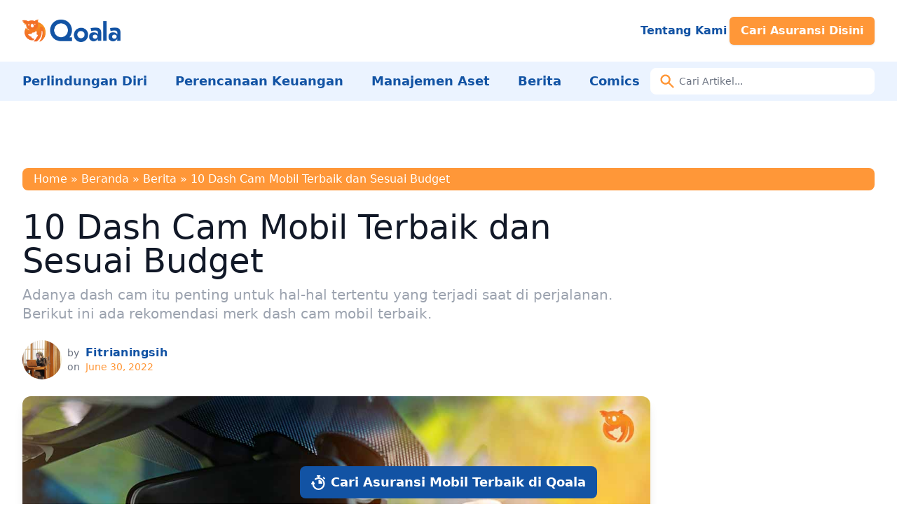

--- FILE ---
content_type: text/html; charset=UTF-8
request_url: https://www.qoala.app/id/blog/berita/dash-cam-mobil/
body_size: 25480
content:
<!DOCTYPE html>
<html lang="id-ID" prefix="og: https://ogp.me/ns#">

<head><meta charset="UTF-8"><script>if(navigator.userAgent.match(/MSIE|Internet Explorer/i)||navigator.userAgent.match(/Trident\/7\..*?rv:11/i)){var href=document.location.href;if(!href.match(/[?&]nowprocket/)){if(href.indexOf("?")==-1){if(href.indexOf("#")==-1){document.location.href=href+"?nowprocket=1"}else{document.location.href=href.replace("#","?nowprocket=1#")}}else{if(href.indexOf("#")==-1){document.location.href=href+"&nowprocket=1"}else{document.location.href=href.replace("#","&nowprocket=1#")}}}}</script><script>class RocketLazyLoadScripts{constructor(){this.v="1.2.3",this.triggerEvents=["keydown","mousedown","mousemove","touchmove","touchstart","touchend","wheel"],this.userEventHandler=this._triggerListener.bind(this),this.touchStartHandler=this._onTouchStart.bind(this),this.touchMoveHandler=this._onTouchMove.bind(this),this.touchEndHandler=this._onTouchEnd.bind(this),this.clickHandler=this._onClick.bind(this),this.interceptedClicks=[],window.addEventListener("pageshow",t=>{this.persisted=t.persisted}),window.addEventListener("DOMContentLoaded",()=>{this._preconnect3rdParties()}),this.delayedScripts={normal:[],async:[],defer:[]},this.trash=[],this.allJQueries=[]}_addUserInteractionListener(t){if(document.hidden){t._triggerListener();return}this.triggerEvents.forEach(e=>window.addEventListener(e,t.userEventHandler,{passive:!0})),window.addEventListener("touchstart",t.touchStartHandler,{passive:!0}),window.addEventListener("mousedown",t.touchStartHandler),document.addEventListener("visibilitychange",t.userEventHandler)}_removeUserInteractionListener(){this.triggerEvents.forEach(t=>window.removeEventListener(t,this.userEventHandler,{passive:!0})),document.removeEventListener("visibilitychange",this.userEventHandler)}_onTouchStart(t){"HTML"!==t.target.tagName&&(window.addEventListener("touchend",this.touchEndHandler),window.addEventListener("mouseup",this.touchEndHandler),window.addEventListener("touchmove",this.touchMoveHandler,{passive:!0}),window.addEventListener("mousemove",this.touchMoveHandler),t.target.addEventListener("click",this.clickHandler),this._renameDOMAttribute(t.target,"onclick","rocket-onclick"),this._pendingClickStarted())}_onTouchMove(t){window.removeEventListener("touchend",this.touchEndHandler),window.removeEventListener("mouseup",this.touchEndHandler),window.removeEventListener("touchmove",this.touchMoveHandler,{passive:!0}),window.removeEventListener("mousemove",this.touchMoveHandler),t.target.removeEventListener("click",this.clickHandler),this._renameDOMAttribute(t.target,"rocket-onclick","onclick"),this._pendingClickFinished()}_onTouchEnd(t){window.removeEventListener("touchend",this.touchEndHandler),window.removeEventListener("mouseup",this.touchEndHandler),window.removeEventListener("touchmove",this.touchMoveHandler,{passive:!0}),window.removeEventListener("mousemove",this.touchMoveHandler)}_onClick(t){t.target.removeEventListener("click",this.clickHandler),this._renameDOMAttribute(t.target,"rocket-onclick","onclick"),this.interceptedClicks.push(t),t.preventDefault(),t.stopPropagation(),t.stopImmediatePropagation(),this._pendingClickFinished()}_replayClicks(){window.removeEventListener("touchstart",this.touchStartHandler,{passive:!0}),window.removeEventListener("mousedown",this.touchStartHandler),this.interceptedClicks.forEach(t=>{t.target.dispatchEvent(new MouseEvent("click",{view:t.view,bubbles:!0,cancelable:!0}))})}_waitForPendingClicks(){return new Promise(t=>{this._isClickPending?this._pendingClickFinished=t:t()})}_pendingClickStarted(){this._isClickPending=!0}_pendingClickFinished(){this._isClickPending=!1}_renameDOMAttribute(t,e,r){t.hasAttribute&&t.hasAttribute(e)&&(event.target.setAttribute(r,event.target.getAttribute(e)),event.target.removeAttribute(e))}_triggerListener(){this._removeUserInteractionListener(this),"loading"===document.readyState?document.addEventListener("DOMContentLoaded",this._loadEverythingNow.bind(this)):this._loadEverythingNow()}_preconnect3rdParties(){let t=[];document.querySelectorAll("script[type=rocketlazyloadscript]").forEach(e=>{if(e.hasAttribute("src")){let r=new URL(e.src).origin;r!==location.origin&&t.push({src:r,crossOrigin:e.crossOrigin||"module"===e.getAttribute("data-rocket-type")})}}),t=[...new Map(t.map(t=>[JSON.stringify(t),t])).values()],this._batchInjectResourceHints(t,"preconnect")}async _loadEverythingNow(){this.lastBreath=Date.now(),this._delayEventListeners(this),this._delayJQueryReady(this),this._handleDocumentWrite(),this._registerAllDelayedScripts(),this._preloadAllScripts(),await this._loadScriptsFromList(this.delayedScripts.normal),await this._loadScriptsFromList(this.delayedScripts.defer),await this._loadScriptsFromList(this.delayedScripts.async);try{await this._triggerDOMContentLoaded(),await this._triggerWindowLoad()}catch(t){console.error(t)}window.dispatchEvent(new Event("rocket-allScriptsLoaded")),this._waitForPendingClicks().then(()=>{this._replayClicks()}),this._emptyTrash()}_registerAllDelayedScripts(){document.querySelectorAll("script[type=rocketlazyloadscript]").forEach(t=>{t.hasAttribute("data-rocket-src")?t.hasAttribute("async")&&!1!==t.async?this.delayedScripts.async.push(t):t.hasAttribute("defer")&&!1!==t.defer||"module"===t.getAttribute("data-rocket-type")?this.delayedScripts.defer.push(t):this.delayedScripts.normal.push(t):this.delayedScripts.normal.push(t)})}async _transformScript(t){return new Promise((await this._littleBreath(),navigator.userAgent.indexOf("Firefox/")>0||""===navigator.vendor)?e=>{let r=document.createElement("script");[...t.attributes].forEach(t=>{let e=t.nodeName;"type"!==e&&("data-rocket-type"===e&&(e="type"),"data-rocket-src"===e&&(e="src"),r.setAttribute(e,t.nodeValue))}),t.text&&(r.text=t.text),r.hasAttribute("src")?(r.addEventListener("load",e),r.addEventListener("error",e)):(r.text=t.text,e());try{t.parentNode.replaceChild(r,t)}catch(i){e()}}:async e=>{function r(){t.setAttribute("data-rocket-status","failed"),e()}try{let i=t.getAttribute("data-rocket-type"),n=t.getAttribute("data-rocket-src");t.text,i?(t.type=i,t.removeAttribute("data-rocket-type")):t.removeAttribute("type"),t.addEventListener("load",function r(){t.setAttribute("data-rocket-status","executed"),e()}),t.addEventListener("error",r),n?(t.removeAttribute("data-rocket-src"),t.src=n):t.src="data:text/javascript;base64,"+window.btoa(unescape(encodeURIComponent(t.text)))}catch(s){r()}})}async _loadScriptsFromList(t){let e=t.shift();return e&&e.isConnected?(await this._transformScript(e),this._loadScriptsFromList(t)):Promise.resolve()}_preloadAllScripts(){this._batchInjectResourceHints([...this.delayedScripts.normal,...this.delayedScripts.defer,...this.delayedScripts.async],"preload")}_batchInjectResourceHints(t,e){var r=document.createDocumentFragment();t.forEach(t=>{let i=t.getAttribute&&t.getAttribute("data-rocket-src")||t.src;if(i){let n=document.createElement("link");n.href=i,n.rel=e,"preconnect"!==e&&(n.as="script"),t.getAttribute&&"module"===t.getAttribute("data-rocket-type")&&(n.crossOrigin=!0),t.crossOrigin&&(n.crossOrigin=t.crossOrigin),t.integrity&&(n.integrity=t.integrity),r.appendChild(n),this.trash.push(n)}}),document.head.appendChild(r)}_delayEventListeners(t){let e={};function r(t,r){!function t(r){!e[r]&&(e[r]={originalFunctions:{add:r.addEventListener,remove:r.removeEventListener},eventsToRewrite:[]},r.addEventListener=function(){arguments[0]=i(arguments[0]),e[r].originalFunctions.add.apply(r,arguments)},r.removeEventListener=function(){arguments[0]=i(arguments[0]),e[r].originalFunctions.remove.apply(r,arguments)});function i(t){return e[r].eventsToRewrite.indexOf(t)>=0?"rocket-"+t:t}}(t),e[t].eventsToRewrite.push(r)}function i(t,e){let r=t[e];Object.defineProperty(t,e,{get:()=>r||function(){},set(i){t["rocket"+e]=r=i}})}r(document,"DOMContentLoaded"),r(window,"DOMContentLoaded"),r(window,"load"),r(window,"pageshow"),r(document,"readystatechange"),i(document,"onreadystatechange"),i(window,"onload"),i(window,"onpageshow")}_delayJQueryReady(t){let e;function r(r){if(r&&r.fn&&!t.allJQueries.includes(r)){r.fn.ready=r.fn.init.prototype.ready=function(e){return t.domReadyFired?e.bind(document)(r):document.addEventListener("rocket-DOMContentLoaded",()=>e.bind(document)(r)),r([])};let i=r.fn.on;r.fn.on=r.fn.init.prototype.on=function(){if(this[0]===window){function t(t){return t.split(" ").map(t=>"load"===t||0===t.indexOf("load.")?"rocket-jquery-load":t).join(" ")}"string"==typeof arguments[0]||arguments[0]instanceof String?arguments[0]=t(arguments[0]):"object"==typeof arguments[0]&&Object.keys(arguments[0]).forEach(e=>{let r=arguments[0][e];delete arguments[0][e],arguments[0][t(e)]=r})}return i.apply(this,arguments),this},t.allJQueries.push(r)}e=r}r(window.jQuery),Object.defineProperty(window,"jQuery",{get:()=>e,set(t){r(t)}})}async _triggerDOMContentLoaded(){this.domReadyFired=!0,await this._littleBreath(),document.dispatchEvent(new Event("rocket-DOMContentLoaded")),await this._littleBreath(),window.dispatchEvent(new Event("rocket-DOMContentLoaded")),await this._littleBreath(),document.dispatchEvent(new Event("rocket-readystatechange")),await this._littleBreath(),document.rocketonreadystatechange&&document.rocketonreadystatechange()}async _triggerWindowLoad(){await this._littleBreath(),window.dispatchEvent(new Event("rocket-load")),await this._littleBreath(),window.rocketonload&&window.rocketonload(),await this._littleBreath(),this.allJQueries.forEach(t=>t(window).trigger("rocket-jquery-load")),await this._littleBreath();let t=new Event("rocket-pageshow");t.persisted=this.persisted,window.dispatchEvent(t),await this._littleBreath(),window.rocketonpageshow&&window.rocketonpageshow({persisted:this.persisted})}_handleDocumentWrite(){let t=new Map;document.write=document.writeln=function(e){let r=document.currentScript;r||console.error("WPRocket unable to document.write this: "+e);let i=document.createRange(),n=r.parentElement,s=t.get(r);void 0===s&&(s=r.nextSibling,t.set(r,s));let a=document.createDocumentFragment();i.setStart(a,0),a.appendChild(i.createContextualFragment(e)),n.insertBefore(a,s)}}async _littleBreath(){Date.now()-this.lastBreath>45&&(await this._requestAnimFrame(),this.lastBreath=Date.now())}async _requestAnimFrame(){return document.hidden?new Promise(t=>setTimeout(t)):new Promise(t=>requestAnimationFrame(t))}_emptyTrash(){this.trash.forEach(t=>t.remove())}static run(){let t=new RocketLazyLoadScripts;t._addUserInteractionListener(t)}}RocketLazyLoadScripts.run();</script>
	
	<meta name="viewport" content="width=device-width">
	<link rel="profile" href="http://gmpg.org/xfn/11">
	<link rel="pingback" href="https://www.qoala.app/id/blog/xmlrpc.php">

	
<!-- Search Engine Optimization by Rank Math - https://rankmath.com/ -->
<title>10 Dash Cam Mobil Terbaik dan Sesuai Budget - Qoala Indonesia</title><link rel="preload" as="style" href="https://fonts.googleapis.com/css2?family=Poppins:wght@400;700&#038;family=Special+Elite&#038;display=swap" /><link rel="stylesheet" href="https://fonts.googleapis.com/css2?family=Poppins:wght@400;700&#038;family=Special+Elite&#038;display=swap" media="print" onload="this.media='all'" /><noscript><link rel="stylesheet" href="https://fonts.googleapis.com/css2?family=Poppins:wght@400;700&#038;family=Special+Elite&#038;display=swap" /></noscript>
<meta name="description" content="Adanya dash cam itu penting untuk hal-hal tertentu yang terjadi saat di perjalanan. Berikut ini ada rekomendasi merk dash cam mobil terbaik."/>
<meta name="robots" content="index, follow, max-snippet:-1, max-video-preview:-1, max-image-preview:large"/>
<link rel="canonical" href="https://www.qoala.app/id/blog/berita/dash-cam-mobil/" />
<meta property="og:locale" content="id_ID" />
<meta property="og:type" content="article" />
<meta property="og:title" content="10 Dash Cam Mobil Terbaik dan Sesuai Budget - Qoala Indonesia" />
<meta property="og:description" content="Adanya dash cam itu penting untuk hal-hal tertentu yang terjadi saat di perjalanan. Berikut ini ada rekomendasi merk dash cam mobil terbaik." />
<meta property="og:url" content="https://www.qoala.app/id/blog/berita/dash-cam-mobil/" />
<meta property="og:site_name" content="Qoala Indonesia" />
<meta property="article:publisher" content="https://www.facebook.com/qoalaapp/" />
<meta property="article:author" content="https://www.facebook.com/fitrianingsihfitrii" />
<meta property="article:tag" content="Kendaraan" />
<meta property="article:tag" content="Mobil" />
<meta property="article:section" content="Berita" />
<meta property="og:updated_time" content="2023-08-22T09:09:01+07:00" />
<meta property="og:image" content="https://www.qoala.app/id/blog/wp-content/uploads/2022/06/dash-cam-mobil-GOLFX-Via-Shutterstock.jpg" />
<meta property="og:image:secure_url" content="https://www.qoala.app/id/blog/wp-content/uploads/2022/06/dash-cam-mobil-GOLFX-Via-Shutterstock.jpg" />
<meta property="og:image:width" content="1200" />
<meta property="og:image:height" content="800" />
<meta property="og:image:alt" content="dash cam mobil" />
<meta property="og:image:type" content="image/jpeg" />
<meta property="article:published_time" content="2022-06-30T22:51:48+07:00" />
<meta property="article:modified_time" content="2023-08-22T09:09:01+07:00" />
<meta name="twitter:card" content="summary_large_image" />
<meta name="twitter:title" content="10 Dash Cam Mobil Terbaik dan Sesuai Budget - Qoala Indonesia" />
<meta name="twitter:description" content="Adanya dash cam itu penting untuk hal-hal tertentu yang terjadi saat di perjalanan. Berikut ini ada rekomendasi merk dash cam mobil terbaik." />
<meta name="twitter:site" content="@qoala_app" />
<meta name="twitter:creator" content="@qoala_app" />
<meta name="twitter:image" content="https://www.qoala.app/id/blog/wp-content/uploads/2022/06/dash-cam-mobil-GOLFX-Via-Shutterstock.jpg" />
<meta name="twitter:label1" content="Written by" />
<meta name="twitter:data1" content="Fitrianingsih" />
<meta name="twitter:label2" content="Time to read" />
<meta name="twitter:data2" content="10 minutes" />
<script type="application/ld+json" class="rank-math-schema">{"@context":"https://schema.org","@graph":[{"@type":"Organization","@id":"https://www.qoala.app/id/blog/#organization","name":"Qoala App","url":"https://www.qoala.app/id/blog","sameAs":["https://www.facebook.com/qoalaapp/","https://twitter.com/qoala_app","https://www.instagram.com/qoala.app/","https://www.linkedin.com/company/qoala/pin","https://www.pinterest.com/qoala_app/","https://www.youtube.com/channel/UCTAK0Lsbi2NZHLpCrq7SHXg/","https://id.wikipedia.org/wiki/Qoala"],"logo":{"@type":"ImageObject","@id":"https://www.qoala.app/id/blog/#logo","url":"http://www.qoala.app/id/blog/wp-content/uploads/2023/03/Qoala-Logo.png","contentUrl":"http://www.qoala.app/id/blog/wp-content/uploads/2023/03/Qoala-Logo.png","caption":"Qoala Indonesia","inLanguage":"id-ID","width":"877","height":"200"}},{"@type":"WebSite","@id":"https://www.qoala.app/id/blog/#website","url":"https://www.qoala.app/id/blog","name":"Qoala Indonesia","publisher":{"@id":"https://www.qoala.app/id/blog/#organization"},"inLanguage":"id-ID"},{"@type":"ImageObject","@id":"https://www.qoala.app/id/blog/wp-content/uploads/2022/06/dash-cam-mobil-GOLFX-Via-Shutterstock.jpg","url":"https://www.qoala.app/id/blog/wp-content/uploads/2022/06/dash-cam-mobil-GOLFX-Via-Shutterstock.jpg","width":"1200","height":"800","caption":"dash cam mobil","inLanguage":"id-ID"},{"@type":"BreadcrumbList","@id":"https://www.qoala.app/id/blog/berita/dash-cam-mobil/#breadcrumb","itemListElement":[{"@type":"ListItem","position":"1","item":{"@id":"https://www.qoala.app/id/","name":"Home"}},{"@type":"ListItem","position":"2","item":{"@id":"https://www.qoala.app/id/blog","name":"Beranda"}},{"@type":"ListItem","position":"3","item":{"@id":"https://www.qoala.app/id/blog/berita/","name":"Berita"}},{"@type":"ListItem","position":"4","item":{"@id":"https://www.qoala.app/id/blog/berita/dash-cam-mobil/","name":"10 Dash Cam Mobil Terbaik dan Sesuai Budget"}}]},{"@type":"WebPage","@id":"https://www.qoala.app/id/blog/berita/dash-cam-mobil/#webpage","url":"https://www.qoala.app/id/blog/berita/dash-cam-mobil/","name":"10 Dash Cam Mobil Terbaik dan Sesuai Budget - Qoala Indonesia","datePublished":"2022-06-30T22:51:48+07:00","dateModified":"2023-08-22T09:09:01+07:00","isPartOf":{"@id":"https://www.qoala.app/id/blog/#website"},"primaryImageOfPage":{"@id":"https://www.qoala.app/id/blog/wp-content/uploads/2022/06/dash-cam-mobil-GOLFX-Via-Shutterstock.jpg"},"inLanguage":"id-ID","breadcrumb":{"@id":"https://www.qoala.app/id/blog/berita/dash-cam-mobil/#breadcrumb"}},{"@type":"Person","@id":"https://www.qoala.app/id/blog/author/fitrianingsih/","name":"Fitrianingsih","description":"Fitrianingsih is a mother who loves to write. Because writing is the painting of the voice.","url":"https://www.qoala.app/id/blog/author/fitrianingsih/","image":{"@type":"ImageObject","@id":"https://secure.gravatar.com/avatar/2df1ee70c1a28998d3790f202064718ee3593edf41e33b063292dfc9cadd3b3e?s=96&amp;d=identicon&amp;r=g","url":"https://secure.gravatar.com/avatar/2df1ee70c1a28998d3790f202064718ee3593edf41e33b063292dfc9cadd3b3e?s=96&amp;d=identicon&amp;r=g","caption":"Fitrianingsih","inLanguage":"id-ID"},"sameAs":["https://www.facebook.com/fitrianingsihfitrii","https://www.linkedin.com/in/fitrianingsih/","https://www.instagram.com/fitriaaahh/"],"worksFor":{"@id":"https://www.qoala.app/id/blog/#organization"}},{"@type":"BlogPosting","headline":"10 Dash Cam Mobil Terbaik dan Sesuai Budget - Qoala Indonesia","keywords":"dash cam mobil","datePublished":"2022-06-30T22:51:48+07:00","dateModified":"2023-08-22T09:09:01+07:00","articleSection":"Berita","author":{"@id":"https://www.qoala.app/id/blog/author/fitrianingsih/","name":"Fitrianingsih"},"publisher":{"@id":"https://www.qoala.app/id/blog/#organization"},"description":"Adanya dash cam itu penting untuk hal-hal tertentu yang terjadi saat di perjalanan. Berikut ini ada rekomendasi merk dash cam mobil terbaik.","name":"10 Dash Cam Mobil Terbaik dan Sesuai Budget - Qoala Indonesia","@id":"https://www.qoala.app/id/blog/berita/dash-cam-mobil/#richSnippet","isPartOf":{"@id":"https://www.qoala.app/id/blog/berita/dash-cam-mobil/#webpage"},"image":{"@id":"https://www.qoala.app/id/blog/wp-content/uploads/2022/06/dash-cam-mobil-GOLFX-Via-Shutterstock.jpg"},"inLanguage":"id-ID","mainEntityOfPage":{"@id":"https://www.qoala.app/id/blog/berita/dash-cam-mobil/#webpage"}}]}</script>
<!-- /Rank Math WordPress SEO plugin -->

<link rel='dns-prefetch' href='//secure.gravatar.com' />
<link rel='dns-prefetch' href='//widgets.wp.com' />
<link rel='dns-prefetch' href='//jetpack.wordpress.com' />
<link rel='dns-prefetch' href='//s0.wp.com' />
<link rel='dns-prefetch' href='//public-api.wordpress.com' />
<link rel='dns-prefetch' href='//0.gravatar.com' />
<link rel='dns-prefetch' href='//1.gravatar.com' />
<link rel='dns-prefetch' href='//2.gravatar.com' />
<link rel='dns-prefetch' href='//v0.wordpress.com' />
<link href='https://fonts.gstatic.com' crossorigin rel='preconnect' />
<link rel="alternate" type="application/rss+xml" title="Qoala Indonesia &raquo; 10 Dash Cam Mobil Terbaik dan Sesuai Budget Comments Feed" href="https://www.qoala.app/id/blog/berita/dash-cam-mobil/feed/" />
<link rel="alternate" title="oEmbed (JSON)" type="application/json+oembed" href="https://www.qoala.app/id/blog/wp-json/oembed/1.0/embed?url=https%3A%2F%2Fwww.qoala.app%2Fid%2Fblog%2Fberita%2Fdash-cam-mobil%2F" />
<link rel="alternate" title="oEmbed (XML)" type="text/xml+oembed" href="https://www.qoala.app/id/blog/wp-json/oembed/1.0/embed?url=https%3A%2F%2Fwww.qoala.app%2Fid%2Fblog%2Fberita%2Fdash-cam-mobil%2F&#038;format=xml" />
<style id='wp-img-auto-sizes-contain-inline-css' type='text/css'>
img:is([sizes=auto i],[sizes^="auto," i]){contain-intrinsic-size:3000px 1500px}
/*# sourceURL=wp-img-auto-sizes-contain-inline-css */
</style>
<style id='wp-emoji-styles-inline-css' type='text/css'>

	img.wp-smiley, img.emoji {
		display: inline !important;
		border: none !important;
		box-shadow: none !important;
		height: 1em !important;
		width: 1em !important;
		margin: 0 0.07em !important;
		vertical-align: -0.1em !important;
		background: none !important;
		padding: 0 !important;
	}
/*# sourceURL=wp-emoji-styles-inline-css */
</style>
<style id='wp-block-library-inline-css' type='text/css'>
:root{--wp-block-synced-color:#7a00df;--wp-block-synced-color--rgb:122,0,223;--wp-bound-block-color:var(--wp-block-synced-color);--wp-editor-canvas-background:#ddd;--wp-admin-theme-color:#007cba;--wp-admin-theme-color--rgb:0,124,186;--wp-admin-theme-color-darker-10:#006ba1;--wp-admin-theme-color-darker-10--rgb:0,107,160.5;--wp-admin-theme-color-darker-20:#005a87;--wp-admin-theme-color-darker-20--rgb:0,90,135;--wp-admin-border-width-focus:2px}@media (min-resolution:192dpi){:root{--wp-admin-border-width-focus:1.5px}}.wp-element-button{cursor:pointer}:root .has-very-light-gray-background-color{background-color:#eee}:root .has-very-dark-gray-background-color{background-color:#313131}:root .has-very-light-gray-color{color:#eee}:root .has-very-dark-gray-color{color:#313131}:root .has-vivid-green-cyan-to-vivid-cyan-blue-gradient-background{background:linear-gradient(135deg,#00d084,#0693e3)}:root .has-purple-crush-gradient-background{background:linear-gradient(135deg,#34e2e4,#4721fb 50%,#ab1dfe)}:root .has-hazy-dawn-gradient-background{background:linear-gradient(135deg,#faaca8,#dad0ec)}:root .has-subdued-olive-gradient-background{background:linear-gradient(135deg,#fafae1,#67a671)}:root .has-atomic-cream-gradient-background{background:linear-gradient(135deg,#fdd79a,#004a59)}:root .has-nightshade-gradient-background{background:linear-gradient(135deg,#330968,#31cdcf)}:root .has-midnight-gradient-background{background:linear-gradient(135deg,#020381,#2874fc)}:root{--wp--preset--font-size--normal:16px;--wp--preset--font-size--huge:42px}.has-regular-font-size{font-size:1em}.has-larger-font-size{font-size:2.625em}.has-normal-font-size{font-size:var(--wp--preset--font-size--normal)}.has-huge-font-size{font-size:var(--wp--preset--font-size--huge)}.has-text-align-center{text-align:center}.has-text-align-left{text-align:left}.has-text-align-right{text-align:right}.has-fit-text{white-space:nowrap!important}#end-resizable-editor-section{display:none}.aligncenter{clear:both}.items-justified-left{justify-content:flex-start}.items-justified-center{justify-content:center}.items-justified-right{justify-content:flex-end}.items-justified-space-between{justify-content:space-between}.screen-reader-text{border:0;clip-path:inset(50%);height:1px;margin:-1px;overflow:hidden;padding:0;position:absolute;width:1px;word-wrap:normal!important}.screen-reader-text:focus{background-color:#ddd;clip-path:none;color:#444;display:block;font-size:1em;height:auto;left:5px;line-height:normal;padding:15px 23px 14px;text-decoration:none;top:5px;width:auto;z-index:100000}html :where(.has-border-color){border-style:solid}html :where([style*=border-top-color]){border-top-style:solid}html :where([style*=border-right-color]){border-right-style:solid}html :where([style*=border-bottom-color]){border-bottom-style:solid}html :where([style*=border-left-color]){border-left-style:solid}html :where([style*=border-width]){border-style:solid}html :where([style*=border-top-width]){border-top-style:solid}html :where([style*=border-right-width]){border-right-style:solid}html :where([style*=border-bottom-width]){border-bottom-style:solid}html :where([style*=border-left-width]){border-left-style:solid}html :where(img[class*=wp-image-]){height:auto;max-width:100%}:where(figure){margin:0 0 1em}html :where(.is-position-sticky){--wp-admin--admin-bar--position-offset:var(--wp-admin--admin-bar--height,0px)}@media screen and (max-width:600px){html :where(.is-position-sticky){--wp-admin--admin-bar--position-offset:0px}}
.has-text-align-justify{text-align:justify;}

/*# sourceURL=wp-block-library-inline-css */
</style><style id='global-styles-inline-css' type='text/css'>
:root{--wp--preset--aspect-ratio--square: 1;--wp--preset--aspect-ratio--4-3: 4/3;--wp--preset--aspect-ratio--3-4: 3/4;--wp--preset--aspect-ratio--3-2: 3/2;--wp--preset--aspect-ratio--2-3: 2/3;--wp--preset--aspect-ratio--16-9: 16/9;--wp--preset--aspect-ratio--9-16: 9/16;--wp--preset--color--black: #000000;--wp--preset--color--cyan-bluish-gray: #abb8c3;--wp--preset--color--white: #ffffff;--wp--preset--color--pale-pink: #f78da7;--wp--preset--color--vivid-red: #cf2e2e;--wp--preset--color--luminous-vivid-orange: #ff6900;--wp--preset--color--luminous-vivid-amber: #fcb900;--wp--preset--color--light-green-cyan: #7bdcb5;--wp--preset--color--vivid-green-cyan: #00d084;--wp--preset--color--pale-cyan-blue: #8ed1fc;--wp--preset--color--vivid-cyan-blue: #0693e3;--wp--preset--color--vivid-purple: #9b51e0;--wp--preset--color--primary: #1253A4;--wp--preset--color--primary-dark: #3a8d61;--wp--preset--color--primary-light: #EBF3FF;--wp--preset--color--secondary: #FF9738;--wp--preset--color--secondary-light: #FFEFE2;--wp--preset--color--tertiary: #f27129;--wp--preset--color--quaternary: #f89621;--wp--preset--color--dark: #1F2937;--wp--preset--color--light: #F9FAFB;--wp--preset--color--font-black: #2F2F2F;--wp--preset--color--font-secondary: #FF6400;--wp--preset--gradient--vivid-cyan-blue-to-vivid-purple: linear-gradient(135deg,rgb(6,147,227) 0%,rgb(155,81,224) 100%);--wp--preset--gradient--light-green-cyan-to-vivid-green-cyan: linear-gradient(135deg,rgb(122,220,180) 0%,rgb(0,208,130) 100%);--wp--preset--gradient--luminous-vivid-amber-to-luminous-vivid-orange: linear-gradient(135deg,rgb(252,185,0) 0%,rgb(255,105,0) 100%);--wp--preset--gradient--luminous-vivid-orange-to-vivid-red: linear-gradient(135deg,rgb(255,105,0) 0%,rgb(207,46,46) 100%);--wp--preset--gradient--very-light-gray-to-cyan-bluish-gray: linear-gradient(135deg,rgb(238,238,238) 0%,rgb(169,184,195) 100%);--wp--preset--gradient--cool-to-warm-spectrum: linear-gradient(135deg,rgb(74,234,220) 0%,rgb(151,120,209) 20%,rgb(207,42,186) 40%,rgb(238,44,130) 60%,rgb(251,105,98) 80%,rgb(254,248,76) 100%);--wp--preset--gradient--blush-light-purple: linear-gradient(135deg,rgb(255,206,236) 0%,rgb(152,150,240) 100%);--wp--preset--gradient--blush-bordeaux: linear-gradient(135deg,rgb(254,205,165) 0%,rgb(254,45,45) 50%,rgb(107,0,62) 100%);--wp--preset--gradient--luminous-dusk: linear-gradient(135deg,rgb(255,203,112) 0%,rgb(199,81,192) 50%,rgb(65,88,208) 100%);--wp--preset--gradient--pale-ocean: linear-gradient(135deg,rgb(255,245,203) 0%,rgb(182,227,212) 50%,rgb(51,167,181) 100%);--wp--preset--gradient--electric-grass: linear-gradient(135deg,rgb(202,248,128) 0%,rgb(113,206,126) 100%);--wp--preset--gradient--midnight: linear-gradient(135deg,rgb(2,3,129) 0%,rgb(40,116,252) 100%);--wp--preset--font-size--small: 0.875rem;--wp--preset--font-size--medium: 20px;--wp--preset--font-size--large: 1.125rem;--wp--preset--font-size--x-large: 42px;--wp--preset--font-size--regular: 1.5rem;--wp--preset--font-size--xl: 1.25rem;--wp--preset--font-size--xxl: 1.5rem;--wp--preset--font-size--xxxl: 1.875rem;--wp--preset--spacing--20: 0.44rem;--wp--preset--spacing--30: 0.67rem;--wp--preset--spacing--40: 1rem;--wp--preset--spacing--50: 1.5rem;--wp--preset--spacing--60: 2.25rem;--wp--preset--spacing--70: 3.38rem;--wp--preset--spacing--80: 5.06rem;--wp--preset--shadow--natural: 6px 6px 9px rgba(0, 0, 0, 0.2);--wp--preset--shadow--deep: 12px 12px 50px rgba(0, 0, 0, 0.4);--wp--preset--shadow--sharp: 6px 6px 0px rgba(0, 0, 0, 0.2);--wp--preset--shadow--outlined: 6px 6px 0px -3px rgb(255, 255, 255), 6px 6px rgb(0, 0, 0);--wp--preset--shadow--crisp: 6px 6px 0px rgb(0, 0, 0);}:root { --wp--style--global--content-size: 960px;--wp--style--global--wide-size: 1280px; }:where(body) { margin: 0; }.wp-site-blocks > .alignleft { float: left; margin-right: 2em; }.wp-site-blocks > .alignright { float: right; margin-left: 2em; }.wp-site-blocks > .aligncenter { justify-content: center; margin-left: auto; margin-right: auto; }:where(.is-layout-flex){gap: 0.5em;}:where(.is-layout-grid){gap: 0.5em;}.is-layout-flow > .alignleft{float: left;margin-inline-start: 0;margin-inline-end: 2em;}.is-layout-flow > .alignright{float: right;margin-inline-start: 2em;margin-inline-end: 0;}.is-layout-flow > .aligncenter{margin-left: auto !important;margin-right: auto !important;}.is-layout-constrained > .alignleft{float: left;margin-inline-start: 0;margin-inline-end: 2em;}.is-layout-constrained > .alignright{float: right;margin-inline-start: 2em;margin-inline-end: 0;}.is-layout-constrained > .aligncenter{margin-left: auto !important;margin-right: auto !important;}.is-layout-constrained > :where(:not(.alignleft):not(.alignright):not(.alignfull)){max-width: var(--wp--style--global--content-size);margin-left: auto !important;margin-right: auto !important;}.is-layout-constrained > .alignwide{max-width: var(--wp--style--global--wide-size);}body .is-layout-flex{display: flex;}.is-layout-flex{flex-wrap: wrap;align-items: center;}.is-layout-flex > :is(*, div){margin: 0;}body .is-layout-grid{display: grid;}.is-layout-grid > :is(*, div){margin: 0;}body{padding-top: 0px;padding-right: 0px;padding-bottom: 0px;padding-left: 0px;}a:where(:not(.wp-element-button)){text-decoration: underline;}:root :where(.wp-element-button, .wp-block-button__link){background-color: #32373c;border-width: 0;color: #fff;font-family: inherit;font-size: inherit;font-style: inherit;font-weight: inherit;letter-spacing: inherit;line-height: inherit;padding-top: calc(0.667em + 2px);padding-right: calc(1.333em + 2px);padding-bottom: calc(0.667em + 2px);padding-left: calc(1.333em + 2px);text-decoration: none;text-transform: inherit;}.has-black-color{color: var(--wp--preset--color--black) !important;}.has-cyan-bluish-gray-color{color: var(--wp--preset--color--cyan-bluish-gray) !important;}.has-white-color{color: var(--wp--preset--color--white) !important;}.has-pale-pink-color{color: var(--wp--preset--color--pale-pink) !important;}.has-vivid-red-color{color: var(--wp--preset--color--vivid-red) !important;}.has-luminous-vivid-orange-color{color: var(--wp--preset--color--luminous-vivid-orange) !important;}.has-luminous-vivid-amber-color{color: var(--wp--preset--color--luminous-vivid-amber) !important;}.has-light-green-cyan-color{color: var(--wp--preset--color--light-green-cyan) !important;}.has-vivid-green-cyan-color{color: var(--wp--preset--color--vivid-green-cyan) !important;}.has-pale-cyan-blue-color{color: var(--wp--preset--color--pale-cyan-blue) !important;}.has-vivid-cyan-blue-color{color: var(--wp--preset--color--vivid-cyan-blue) !important;}.has-vivid-purple-color{color: var(--wp--preset--color--vivid-purple) !important;}.has-primary-color{color: var(--wp--preset--color--primary) !important;}.has-primary-dark-color{color: var(--wp--preset--color--primary-dark) !important;}.has-primary-light-color{color: var(--wp--preset--color--primary-light) !important;}.has-secondary-color{color: var(--wp--preset--color--secondary) !important;}.has-secondary-light-color{color: var(--wp--preset--color--secondary-light) !important;}.has-tertiary-color{color: var(--wp--preset--color--tertiary) !important;}.has-quaternary-color{color: var(--wp--preset--color--quaternary) !important;}.has-dark-color{color: var(--wp--preset--color--dark) !important;}.has-light-color{color: var(--wp--preset--color--light) !important;}.has-font-black-color{color: var(--wp--preset--color--font-black) !important;}.has-font-secondary-color{color: var(--wp--preset--color--font-secondary) !important;}.has-black-background-color{background-color: var(--wp--preset--color--black) !important;}.has-cyan-bluish-gray-background-color{background-color: var(--wp--preset--color--cyan-bluish-gray) !important;}.has-white-background-color{background-color: var(--wp--preset--color--white) !important;}.has-pale-pink-background-color{background-color: var(--wp--preset--color--pale-pink) !important;}.has-vivid-red-background-color{background-color: var(--wp--preset--color--vivid-red) !important;}.has-luminous-vivid-orange-background-color{background-color: var(--wp--preset--color--luminous-vivid-orange) !important;}.has-luminous-vivid-amber-background-color{background-color: var(--wp--preset--color--luminous-vivid-amber) !important;}.has-light-green-cyan-background-color{background-color: var(--wp--preset--color--light-green-cyan) !important;}.has-vivid-green-cyan-background-color{background-color: var(--wp--preset--color--vivid-green-cyan) !important;}.has-pale-cyan-blue-background-color{background-color: var(--wp--preset--color--pale-cyan-blue) !important;}.has-vivid-cyan-blue-background-color{background-color: var(--wp--preset--color--vivid-cyan-blue) !important;}.has-vivid-purple-background-color{background-color: var(--wp--preset--color--vivid-purple) !important;}.has-primary-background-color{background-color: var(--wp--preset--color--primary) !important;}.has-primary-dark-background-color{background-color: var(--wp--preset--color--primary-dark) !important;}.has-primary-light-background-color{background-color: var(--wp--preset--color--primary-light) !important;}.has-secondary-background-color{background-color: var(--wp--preset--color--secondary) !important;}.has-secondary-light-background-color{background-color: var(--wp--preset--color--secondary-light) !important;}.has-tertiary-background-color{background-color: var(--wp--preset--color--tertiary) !important;}.has-quaternary-background-color{background-color: var(--wp--preset--color--quaternary) !important;}.has-dark-background-color{background-color: var(--wp--preset--color--dark) !important;}.has-light-background-color{background-color: var(--wp--preset--color--light) !important;}.has-font-black-background-color{background-color: var(--wp--preset--color--font-black) !important;}.has-font-secondary-background-color{background-color: var(--wp--preset--color--font-secondary) !important;}.has-black-border-color{border-color: var(--wp--preset--color--black) !important;}.has-cyan-bluish-gray-border-color{border-color: var(--wp--preset--color--cyan-bluish-gray) !important;}.has-white-border-color{border-color: var(--wp--preset--color--white) !important;}.has-pale-pink-border-color{border-color: var(--wp--preset--color--pale-pink) !important;}.has-vivid-red-border-color{border-color: var(--wp--preset--color--vivid-red) !important;}.has-luminous-vivid-orange-border-color{border-color: var(--wp--preset--color--luminous-vivid-orange) !important;}.has-luminous-vivid-amber-border-color{border-color: var(--wp--preset--color--luminous-vivid-amber) !important;}.has-light-green-cyan-border-color{border-color: var(--wp--preset--color--light-green-cyan) !important;}.has-vivid-green-cyan-border-color{border-color: var(--wp--preset--color--vivid-green-cyan) !important;}.has-pale-cyan-blue-border-color{border-color: var(--wp--preset--color--pale-cyan-blue) !important;}.has-vivid-cyan-blue-border-color{border-color: var(--wp--preset--color--vivid-cyan-blue) !important;}.has-vivid-purple-border-color{border-color: var(--wp--preset--color--vivid-purple) !important;}.has-primary-border-color{border-color: var(--wp--preset--color--primary) !important;}.has-primary-dark-border-color{border-color: var(--wp--preset--color--primary-dark) !important;}.has-primary-light-border-color{border-color: var(--wp--preset--color--primary-light) !important;}.has-secondary-border-color{border-color: var(--wp--preset--color--secondary) !important;}.has-secondary-light-border-color{border-color: var(--wp--preset--color--secondary-light) !important;}.has-tertiary-border-color{border-color: var(--wp--preset--color--tertiary) !important;}.has-quaternary-border-color{border-color: var(--wp--preset--color--quaternary) !important;}.has-dark-border-color{border-color: var(--wp--preset--color--dark) !important;}.has-light-border-color{border-color: var(--wp--preset--color--light) !important;}.has-font-black-border-color{border-color: var(--wp--preset--color--font-black) !important;}.has-font-secondary-border-color{border-color: var(--wp--preset--color--font-secondary) !important;}.has-vivid-cyan-blue-to-vivid-purple-gradient-background{background: var(--wp--preset--gradient--vivid-cyan-blue-to-vivid-purple) !important;}.has-light-green-cyan-to-vivid-green-cyan-gradient-background{background: var(--wp--preset--gradient--light-green-cyan-to-vivid-green-cyan) !important;}.has-luminous-vivid-amber-to-luminous-vivid-orange-gradient-background{background: var(--wp--preset--gradient--luminous-vivid-amber-to-luminous-vivid-orange) !important;}.has-luminous-vivid-orange-to-vivid-red-gradient-background{background: var(--wp--preset--gradient--luminous-vivid-orange-to-vivid-red) !important;}.has-very-light-gray-to-cyan-bluish-gray-gradient-background{background: var(--wp--preset--gradient--very-light-gray-to-cyan-bluish-gray) !important;}.has-cool-to-warm-spectrum-gradient-background{background: var(--wp--preset--gradient--cool-to-warm-spectrum) !important;}.has-blush-light-purple-gradient-background{background: var(--wp--preset--gradient--blush-light-purple) !important;}.has-blush-bordeaux-gradient-background{background: var(--wp--preset--gradient--blush-bordeaux) !important;}.has-luminous-dusk-gradient-background{background: var(--wp--preset--gradient--luminous-dusk) !important;}.has-pale-ocean-gradient-background{background: var(--wp--preset--gradient--pale-ocean) !important;}.has-electric-grass-gradient-background{background: var(--wp--preset--gradient--electric-grass) !important;}.has-midnight-gradient-background{background: var(--wp--preset--gradient--midnight) !important;}.has-small-font-size{font-size: var(--wp--preset--font-size--small) !important;}.has-medium-font-size{font-size: var(--wp--preset--font-size--medium) !important;}.has-large-font-size{font-size: var(--wp--preset--font-size--large) !important;}.has-x-large-font-size{font-size: var(--wp--preset--font-size--x-large) !important;}.has-regular-font-size{font-size: var(--wp--preset--font-size--regular) !important;}.has-xl-font-size{font-size: var(--wp--preset--font-size--xl) !important;}.has-xxl-font-size{font-size: var(--wp--preset--font-size--xxl) !important;}.has-xxxl-font-size{font-size: var(--wp--preset--font-size--xxxl) !important;}
/*# sourceURL=global-styles-inline-css */
</style>

<link data-minify="1" rel='stylesheet' id='contact-form-7-css' href='https://www.qoala.app/id/blog/wp-content/cache/min/1/id/blog/wp-content/plugins/contact-form-7/includes/css/styles.css?ver=1705045225' type='text/css' media='all' />
<link data-minify="1" rel='stylesheet' id='tailpress-css' href='https://www.qoala.app/id/blog/wp-content/cache/min/1/id/blog/wp-content/themes/koala/css/app.css?ver=1705045225' type='text/css' media='all' />
<link data-minify="1" rel='stylesheet' id='jetpack_css-css' href='https://www.qoala.app/id/blog/wp-content/cache/min/1/id/blog/wp-content/plugins/jetpack/css/jetpack.css?ver=1705045225' type='text/css' media='all' />
<script type="rocketlazyloadscript" data-minify="1" data-rocket-type="text/javascript" data-rocket-src="https://www.qoala.app/id/blog/wp-content/cache/min/1/id/blog/wp-content/themes/koala/js/app.js?ver=1705045225" id="tailpress-js" defer></script>
<link rel="https://api.w.org/" href="https://www.qoala.app/id/blog/wp-json/" /><link rel="alternate" title="JSON" type="application/json" href="https://www.qoala.app/id/blog/wp-json/wp/v2/posts/19732" /><link rel="EditURI" type="application/rsd+xml" title="RSD" href="https://www.qoala.app/id/blog/xmlrpc.php?rsd" />
<link rel='shortlink' href='https://wp.me/pcQ8Ao-58g' />
<meta name="publisher" content="PT Archor Teknologi Digital"><link rel="image_src" href="https://www.qoala.app/id/blog/wp-content/uploads/2021/04/Artboard-3-copy-2@320x-8.png"><meta name="author" content="Fitrianingsih" /><link rel="canonical" href="https://www.qoala.app/id/blog/berita/dash-cam-mobil/" /><link rel="icon" href="https://www.qoala.app/id/blog/wp-content/uploads/2020/05/cropped-72-32x32.png" sizes="32x32" />
<link rel="icon" href="https://www.qoala.app/id/blog/wp-content/uploads/2020/05/cropped-72-192x192.png" sizes="192x192" />
<link rel="apple-touch-icon" href="https://www.qoala.app/id/blog/wp-content/uploads/2020/05/cropped-72-180x180.png" />
<meta name="msapplication-TileImage" content="https://www.qoala.app/id/blog/wp-content/uploads/2020/05/cropped-72-270x270.png" />
<noscript><style id="rocket-lazyload-nojs-css">.rll-youtube-player, [data-lazy-src]{display:none !important;}</style></noscript>

	<link rel="preconnect" href="https://fonts.googleapis.com">
	<link rel="preconnect" href="https://fonts.gstatic.com" crossorigin>
	<!-- async CSS -->
	
	<noscript>
		
	</noscript>
			
		<noscript>
			
		</noscript>
		<!-- Google Tag Manager -->
	<script type="rocketlazyloadscript">(function(w,d,s,l,i){w[l]=w[l]||[];w[l].push({'gtm.start':
	new Date().getTime(),event:'gtm.js'});var f=d.getElementsByTagName(s)[0],
	j=d.createElement(s),dl=l!='dataLayer'?'&l='+l:'';j.async=true;j.src=
	'https://www.googletagmanager.com/gtm.js?id='+i+dl;f.parentNode.insertBefore(j,f);
	})(window,document,'script','dataLayer','GTM-WLGT9MK');</script>
	<!-- End Google Tag Manager -->
</head>

<body class="wp-singular post-template-default single single-post postid-19732 single-format-standard wp-custom-logo wp-theme-koala bg-white text-gray-900 antialiased">

	<!-- Google Tag Manager (noscript) -->
	<noscript><iframe src="https://www.googletagmanager.com/ns.html?id=GTM-WLGT9MK"
	height="0" width="0" style="display:none;visibility:hidden"></iframe></noscript>
	<!-- End Google Tag Manager (noscript) -->

	
	<div id="page" class="min-h-screen flex flex-col">

		
		<header>

			<div class="container mx-auto hidden md:flex justify-between items-center py-6">
				<div>
											<a title="Qoala Plus Media" href="https://www.qoala.app/id/blog" class="custom-logo-link flex items-center" rel="home" itemprop="url">
    <img width="877" height="200" src="data:image/svg+xml,%3Csvg%20xmlns='http://www.w3.org/2000/svg'%20viewBox='0%200%20877%20200'%3E%3C/svg%3E" class="md:mr-3 h-8 w-auto" alt="Qoala Plus Logo" title="Qoala Plus Logo" data-lazy-src="https://www.qoala.app/id/blog/wp-content/uploads/2023/03/Qoala-Logo.png"><noscript><img width="877" height="200" src="https://www.qoala.app/id/blog/wp-content/uploads/2023/03/Qoala-Logo.png" class="md:mr-3 h-8 w-auto" alt="Qoala Plus Logo" title="Qoala Plus Logo"></noscript>
</a>									</div>
				<div class="font-bold flex items-center justify-end gap-3">
					<a href="https://www.qoala.app/id/blog/tentang-kami/" class="text-primary">
						<span>Tentang Kami</span>
					</a>
					<a title="Qoala.app" href="https://www.qoala.app/id?utm_source=blog_id&utm_medium=navbar_link&utm_campaign=insurance_home" target="_blank" class="bg-secondary text-white rounded-md py-2 px-4 shadow ml-1">
						Cari Asuransi Disini
					</a>
				</div>
			</div>
							<div id="preNavbar"></div>
				<nav id="mainNavbar" class="bg-primary-light flex justify-between">
					<div class="container mx-auto flex flex-col md:flex-row justify-between">
						<div class="flex flex-col md:flex-row justify-start items-center">
							<div id="mainNavbarLogo" class="hidden mr-8">
																	<a title="Qoala Plus Media" href="https://www.qoala.app/id/blog" class="custom-logo-link flex items-center" rel="home" itemprop="url">
    <img width="877" height="200" src="data:image/svg+xml,%3Csvg%20xmlns='http://www.w3.org/2000/svg'%20viewBox='0%200%20877%20200'%3E%3C/svg%3E" class="md:mr-3 h-8 w-auto" alt="Qoala Plus Logo" title="Qoala Plus Logo" data-lazy-src="https://www.qoala.app/id/blog/wp-content/uploads/2023/03/Qoala-Logo.png"><noscript><img width="877" height="200" src="https://www.qoala.app/id/blog/wp-content/uploads/2023/03/Qoala-Logo.png" class="md:mr-3 h-8 w-auto" alt="Qoala Plus Logo" title="Qoala Plus Logo"></noscript>
</a>															</div>
							<ul class="flex md:py-3.5 flex-col mt-4 md:flex-row md:space-x-10 md:mt-0">
																		<li>
											<a id="menu-23504" title="Perlindungan Diri" href="https://www.qoala.app/id/blog/perlindungan-diri/" class="block py-2 pr-4 pl-3 rounded md:p-0 font-bold text-primary hover:text-secondary text-lg">Perlindungan Diri</a>
										</li>
																			<li>
											<a id="menu-23503" title="Perencanaan Keuangan" href="https://www.qoala.app/id/blog/perencanaan-keuangan/" class="block py-2 pr-4 pl-3 rounded md:p-0 font-bold text-primary hover:text-secondary text-lg">Perencanaan Keuangan</a>
										</li>
																			<li>
											<a id="menu-23502" title="Manajemen Aset" href="https://www.qoala.app/id/blog/manajemen-aset/" class="block py-2 pr-4 pl-3 rounded md:p-0 font-bold text-primary hover:text-secondary text-lg">Manajemen Aset</a>
										</li>
																			<li>
											<a id="menu-18610" title="Berita" href="https://www.qoala.app/id/blog/berita/" class="block py-2 pr-4 pl-3 rounded md:p-0 font-bold text-primary hover:text-secondary text-lg">Berita</a>
										</li>
																			<li>
											<a id="menu-24457" title="Comics" href="https://www.qoala.app/id/blog/comic/" class="block py-2 pr-4 pl-3 rounded md:p-0 font-bold text-primary hover:text-secondary text-lg">Comics</a>
										</li>
																</ul>
						</div>
						<div class="flex items-center">
							<form class="w-full flex mt-4 md:mt-0" action="https://www.qoala.app/id/blog/" method="GET">
								<div class="relative w-full md:block">
									<div class="flex absolute inset-y-0 left-0 items-center pl-3 pointer-events-none">
										<svg class="w-6 h-6 text-secondary" fill="currentColor" viewBox="0 0 20 20" xmlns="http://www.w3.org/2000/svg">
											<path fill-rule="evenodd" d="M8 4a4 4 0 100 8 4 4 0 000-8zM2 8a6 6 0 1110.89 3.476l4.817 4.817a1 1 0 01-1.414 1.414l-4.816-4.816A6 6 0 012 8z" clip-rule="evenodd"></path>
										</svg>
									</div>
									<input type="text" name="s" class="block p-2 pl-10 w-80 text-gray-900 bg-white rounded-lg border border-white sm:text-sm focus:ring-blue-500 focus:border-blue-500 dark:bg-gray-700 dark:border-gray-600 dark:placeholder-gray-400 dark:text-white dark:focus:ring-blue-500 dark:focus:border-blue-500" placeholder="Cari Artikel...">
								</div>
							</form>
						</div>

					</div>

				</nav>
								</header>

		<div id="content" class="site-content flex-grow">

			
			<main>
<div class="container my-8 mx-auto">

	
		
			<div id="post-19732" class="post-19732 post type-post status-publish format-standard has-post-thumbnail hentry category-berita tag-kendaraan tag-mobil">
	<nav aria-label="breadcrumbs" class="rank-math-breadcrumb"><p><a href="https://www.qoala.app/id/">Home</a><span class="separator"> » </span><a href="https://www.qoala.app/id/blog">Beranda</a><span class="separator"> » </span><a href="https://www.qoala.app/id/blog/berita/">Berita</a><span class="separator"> » </span><span class="last">10 Dash Cam Mobil Terbaik dan Sesuai Budget</span></p></nav>	<div class="wrapper grid md:grid-cols-12">
		<article class="content xs:col-span-8 md:col-span-9 md:pr-4">
			<div class="entry-header">
				<h1 class="post-title">10 Dash Cam Mobil Terbaik dan Sesuai Budget</h1>
				<div class="post-excerpt">Adanya dash cam itu penting untuk hal-hal tertentu yang terjadi saat di perjalanan. Berikut ini ada rekomendasi merk dash cam mobil terbaik.</div>
				<div class="flex mb-6">
					<div class="post-author-avatar">
						<img alt='Fitrianingsih' src="data:image/svg+xml,%3Csvg%20xmlns='http://www.w3.org/2000/svg'%20viewBox='0%200%2056%2056'%3E%3C/svg%3E" data-lazy-srcset='https://secure.gravatar.com/avatar/2df1ee70c1a28998d3790f202064718ee3593edf41e33b063292dfc9cadd3b3e?s=112&#038;d=identicon&#038;r=g 2x' class='avatar avatar-56 photo' height='56' width='56' decoding='async' data-lazy-src="https://secure.gravatar.com/avatar/2df1ee70c1a28998d3790f202064718ee3593edf41e33b063292dfc9cadd3b3e?s=56&#038;d=identicon&#038;r=g"/><noscript><img alt='Fitrianingsih' src='https://secure.gravatar.com/avatar/2df1ee70c1a28998d3790f202064718ee3593edf41e33b063292dfc9cadd3b3e?s=56&#038;d=identicon&#038;r=g' srcset='https://secure.gravatar.com/avatar/2df1ee70c1a28998d3790f202064718ee3593edf41e33b063292dfc9cadd3b3e?s=112&#038;d=identicon&#038;r=g 2x' class='avatar avatar-56 photo' height='56' width='56' decoding='async'/></noscript>					</div>
					<div class="post-meta">
						<div class="post-author">
							<span class="by">by</span>
							<a class="post-author-name" rel="noopener" title="Fitrianingsih" href="https://www.qoala.app/id/blog/author/fitrianingsih/">
								Fitrianingsih							</a>
						</div>
						<time datetime="2022-06-30T22:51:48+07:00" itemprop="datePublished" class="post-date">
							<span class="by">on</span>
							June 30, 2022						</time>
					</div>
									</div>
			</div>
			<div class="mb-10">
				<div class="post-image">
					<img width="1200" height="800" src="data:image/svg+xml,%3Csvg%20xmlns='http://www.w3.org/2000/svg'%20viewBox='0%200%201200%20800'%3E%3C/svg%3E" class="object-cover w-full wp-post-image" alt="10 Dash Cam Mobil Terbaik dan Sesuai Budget" title="10 Dash Cam Mobil Terbaik dan Sesuai Budget" decoding="async" fetchpriority="high" data-lazy-srcset="https://www.qoala.app/id/blog/wp-content/uploads/2022/06/dash-cam-mobil-GOLFX-Via-Shutterstock.jpg 1200w, https://www.qoala.app/id/blog/wp-content/uploads/2022/06/dash-cam-mobil-GOLFX-Via-Shutterstock-300x200.jpg 300w, https://www.qoala.app/id/blog/wp-content/uploads/2022/06/dash-cam-mobil-GOLFX-Via-Shutterstock-1024x683.jpg 1024w, https://www.qoala.app/id/blog/wp-content/uploads/2022/06/dash-cam-mobil-GOLFX-Via-Shutterstock-768x512.jpg 768w" data-lazy-sizes="(max-width: 1200px) 100vw, 1200px" data-lazy-src="https://www.qoala.app/id/blog/wp-content/uploads/2022/06/dash-cam-mobil-GOLFX-Via-Shutterstock.jpg" /><noscript><img width="1200" height="800" src="https://www.qoala.app/id/blog/wp-content/uploads/2022/06/dash-cam-mobil-GOLFX-Via-Shutterstock.jpg" class="object-cover w-full wp-post-image" alt="10 Dash Cam Mobil Terbaik dan Sesuai Budget" title="10 Dash Cam Mobil Terbaik dan Sesuai Budget" decoding="async" fetchpriority="high" srcset="https://www.qoala.app/id/blog/wp-content/uploads/2022/06/dash-cam-mobil-GOLFX-Via-Shutterstock.jpg 1200w, https://www.qoala.app/id/blog/wp-content/uploads/2022/06/dash-cam-mobil-GOLFX-Via-Shutterstock-300x200.jpg 300w, https://www.qoala.app/id/blog/wp-content/uploads/2022/06/dash-cam-mobil-GOLFX-Via-Shutterstock-1024x683.jpg 1024w, https://www.qoala.app/id/blog/wp-content/uploads/2022/06/dash-cam-mobil-GOLFX-Via-Shutterstock-768x512.jpg 768w" sizes="(max-width: 1200px) 100vw, 1200px" /></noscript>					<div class="post-categories">
													<a rel="noopener" class="category-pills" title="Berita" href="https://www.qoala.app/id/blog/berita/">
								Berita							</a>
											</div>
				</div>
								<div class="wp-caption-text">
					Sumber Foto: GOLFX Via Shutterstock;
				</div>
							</div>
			<div class="post-content">
				<p>Perlu diketahui bahwa keberadaan dash cam yang baik bukan hanya sebagai pemanis kendaraan, tetapi juga sebagai fitur tambahan untuk keamanan berkendara. Ada banyak sekali rekomendasi dash cam mobil yang cocok untuk merekam semua aktivitas perjalanan.</p>
<p>Sebagai informasi, menurut data Kepolisian, di Indonesia, rata-rata 3 orang meninggal setiap jam akibat kecelakaan di jalan raya. Hal ini juga diikuti oleh pernyataan WHO yang menyatakan kecelakaan menjadi pembunuh terbesar ketiga di Indonesia.</p>
<p>Saat berkendara, kamu tak pernah tahu nasib sial apa yang akan menimpamu. Namun, kamu bisa mengantisipasinya dengan beberapa hal. Salah satunya dengan menggunakan dash cam mobil. Berikut ini ada beberapa rekomendasi dash cam mobil menurut <a title="Miliki Asuransi Mobil dari Insurtech Terbesar dan Terbaik di Indonesia" href="https://www.qoala.app/id/asuransi/mobil?utm_medium=article_link&amp;utm_content=gaya_hidup_otomotif&amp;utm_source=blog_id&amp;utm_campaign=insurance_mobil">Qoala</a> yang bisa kamu pilih untuk mobilmu.</p>
<h2><b>Apa itu Dash Cam Mobil?</b></h2>
<figure id="attachment_20053" aria-describedby="caption-attachment-20053" class="wp-caption aligncenter"><img decoding="async" class="size-full wp-image-20053" src="data:image/svg+xml,%3Csvg%20xmlns='http://www.w3.org/2000/svg'%20viewBox='0%200%20600%20400'%3E%3C/svg%3E" alt="Apa itu Dash Cam Mobil" width="600" height="400" data-lazy-srcset="https://www.qoala.app/id/blog/wp-content/uploads/2022/06/Apa-itu-Dash-Cam-Mobil-e1656633672330.jpg 600w, https://www.qoala.app/id/blog/wp-content/uploads/2022/06/Apa-itu-Dash-Cam-Mobil-e1656633672330-300x200.jpg 300w" data-lazy-sizes="(max-width: 600px) 100vw, 600px" data-lazy-src="https://www.qoala.app/id/blog/wp-content/uploads/2022/06/Apa-itu-Dash-Cam-Mobil-e1656633672330.jpg" /><noscript><img decoding="async" class="size-full wp-image-20053" src="https://www.qoala.app/id/blog/wp-content/uploads/2022/06/Apa-itu-Dash-Cam-Mobil-e1656633672330.jpg" alt="Apa itu Dash Cam Mobil" width="600" height="400" srcset="https://www.qoala.app/id/blog/wp-content/uploads/2022/06/Apa-itu-Dash-Cam-Mobil-e1656633672330.jpg 600w, https://www.qoala.app/id/blog/wp-content/uploads/2022/06/Apa-itu-Dash-Cam-Mobil-e1656633672330-300x200.jpg 300w" sizes="(max-width: 600px) 100vw, 600px" /></noscript><figcaption id="caption-attachment-20053" class="wp-caption-text">Sumber Foto: Titikul_B Via Shutterstock</figcaption></figure>
<p>Dash cam merupakan kependekan dari istilah dashboard Camera atau kamera dashboard. secara definisi, dash cam adalah sebuah kamera onboard yang terus merekam kejadian/pemandangan dari layar depan kendaraan dan terkadang layar belakang atau jendela lainnya. Beberapa dash cam meliputi kamera untuk merekam bagian dalam <a title="Informasi Gaya Hidup Otomotif" href="https://www.qoala.app/id/blog/gaya-hidup/otomotif/">otomotif</a>. Lalu, kenapa perlu memasang dash cam pada mobil? Ada beberapa fungsinya, yaitu;</p>
<ul>
<li>Rekaman dari dashcam bisa saja bukti untuk tentukan siapakah yang salah dan benar atas sebuah kejadian dan dipakai sebagai alat bukti di kepolisian.</li>
<li>Rekaman akan mempermudah perusahaan asuransi berkaitan klaim apa kamu memiliki hak mendapatkan pertanggungan atas kejadian yang terjadi.</li>
<li>Mobil persewaan atau taksi online, bisa juga dipasang dashcam yang mempunyai 2 kamera yang satu diantaranya ke dalam mobil. Ini benar-benar berguna buat mengawasi keadaan dalam mobil. Akhirnya, bila terjadi tindak kriminal dalam mobil, rekaman dari dashcam dapat dijadikan alat bukti.</li>
<li>Dashcam bisa juga terpasang ada di belakang mobil. Saat mobil ditubruk dari belakang, bisa kelihatan apa penabrak sedang konsentrasi menyopir atau terdistraksi seperti main handphone.</li>
</ul>
<p>Supaya tidak salah dalam menentukan kamera dasbor yang akan dipasang di mobil, coba simak tips-tips berikut ini.</p>
<ol>
<li><b> Sesuaikan dengan kebutuhan</b></li>
</ol>
<p>Ketika akan memilih kamera dasbor, coba perhatikan dulu apakah kamera tersebut sesuai dengan jenis mobilmu. Karena, tidak semua kamera cocok digunakan di setiap jenis mobil. Pastikan untuk memilih kamera dengan sistem pemasangan yang mudah dan simple agar tidak membingungkan.</p>
<ol start="2">
<li><b> Pertimbangkan fitur dan kualitas</b></li>
</ol>
<p>Semakin baik kualitas kamera yang dipilih, tentu akan semakin baik. Salah satu yang perlu diperhatikan adalah resolusinya. Dash cam yang baik memiliki resolusi minimal sudah HD atau 720 pixel di 30fps.</p>
<p>Akan lebih baik lagi kalau kamera tersebut juga sudah ditambahkan dengan fitur tambahan lainnya, seperti mikrofon serta slot microSD. Pastikan tidak tertipu dengan iming-iming pemasaran namun kualitasnya tidak sebanding.</p>
<ol start="3">
<li><b> Pilih yang daya tahannya tinggi</b></li>
</ol>
<p>Pilih dash cam yang dapat bertahan dalam suhu tinggi. Karena, pada siang hari biasanya sinar terik matahari mampu masuk ke dalam mobil dan bisa membuat dasbor mobil menjadi panas.</p>
<ol start="4">
<li><b> Mode malam</b></li>
</ol>
<p>Pilih kamera yang dilengkapi mode malam, jadi perekaman pada malam hari pun akan tetap menghasilkan gambar yang jernih. Pastikan juga ada baterai cadangan serta memori penyimpanan yang lega, jadi tidak mudah penuh.</p>
<h2><b>Manfaat Dash Cam Mobil</b></h2>
<p>Manfaat utama dash cam mirip CCTV sebagai fitur keamanan tambahan ketika nyetir. Hasil rekaman lantas disimpan dalam kartu memori, tapi seberapa banyak rekaman tergantung dengan kapasitas memori.</p>
<p>Dash cam mendapatkan tenaga langsung dari mobil, via adaptor yang dicolok ke colokan 12V. Jadi dash cam bisa disetel menyala dan merekam otomatis ketika mesin mobil menyala.</p>
<p>Aksesori ini juga punya banyak jenis. Misalnya perangkat yang hanya punya satu kamera untuk menghadap depan atau dua kamera untuk sekaligus memantau area depan dan kabin.</p>
<p>Namun posisi paling favorit menempatkan dash cam yakni di kaca depan dan dekat spion tengah. Kamera biasanya dihadapkan ke arah kap mesin untuk merekam kejadian di depan pengemudi.</p>
<p>Pada dash cam yang punya dua kamera, kamera lainnya digunakan untuk merekam aktivitas kabin. Perangkat ini biasanya dipakai seseorang yang menggunakan sopir pribadi untuk mengetahui aktivitas mengemudi misalnya saat mengantar anak sekolah.</p>
<p>Saat memasang dash cam disarankan menghadap depan dan diposisikan pada tengah kaca depan agar bisa mengambil gambar lebih luas. Peletakan ini penting, sebab secara <a title="Informasi Terbaru dan Terlengkap tentang Asuransi yang Umum" href="https://www.qoala.app/id/blog/asuransi/umum/">umum</a>, dash cam bisa mengambil sudut gambar hingga 150 derajat.</p>
<ol>
<li><b> Merekam perjalanan</b></li>
</ol>
<p>Ini adalah fitur dasar sebuah dash cam, alasan pemilik roda empat menggunakan perangkat ini adalah untuk merekam kondisi di depan kendaraannya selama perjalanan. Dengan begitu bila terjadi apa-apa di perjalanan, hasil rekaman bisa digunakan.</p>
<p>Misalnya, terjadi insiden, hasil rekaman akan berguna untuk mencegah perdebatan. Pemilik kendaraan juga bisa memanfaatkan hasil rekaman dash cam untuk pengajuan klaim asuransi. Bahkan hasil rekaman juga bisa bermanfaat untuk membantu orang lain, semisal terjadi insiden pada pengguna jalan lain di depan kendaraan.</p>
<p>Lebih lanjut, rekaman dash cam juga berguna untuk menjadi bukti bila harus berurusan dengan pihak berwajib di jalan. Sementara untuk sebagian orang, hasil rekaman dash cam juga bisa menjadi konten.</p>
<ol start="2">
<li><b> Mengantisipasi pencurian komponen kendaraan</b></li>
</ol>
<p>Tak hanya di jalan, kejadian tak terduga juga bisa terjadi saat <a title="Informasi seputar Kendaraan Terlengkap di Qoala" href="https://www.qoala.app/id/blog/tag/kendaraan/">kendaraan</a> berhenti. Kejadian seperti pencurian komponen kendaraan seperti spion kerap terjadi ketika sedang ditinggal pemiliknya. Bahkan tak sedikit kendaraan yang kacanya dipecahkan untuk mengambil barang-barang di dalamnya.</p>
<p>Dengan penggunaan dash cam, kejadian semacam ini bisa terekam. Rekaman dari dash cam bisa menjadi bukti kejahatan untuk membantu pihak berwenang menangkap pelakunya. Namun agar optimal, disarankan fungsi dash cam yang dipilih mendukung fitur perekaman dua arah.</p>
<p>Jadi selain merekam ke bagian depan kendaraan, tapi juga merekam kondisi belakang kendaraan bahkan di ruang kabin. Sehingga bisa terjadi aksi kriminal bisa terekam. Akan lebih baik lagi kalau pemilik kendaraan mempertimbangkan dash cam dengan fitur 360 yang bisa merekam ke segala arah.</p>
<ol start="3">
<li><b> Menentukan posisi kendaraan</b></li>
</ol>
<p>Fitur dash cam juga meningkat seiring kebutuhan. Tak hanya untuk merekam, perangkat dash cam kini turut dibekali fitur keamanan lain. Penambahan GPS menjadi hal yang mulai banyak ditawarkan sebuah dash cam.</p>
<p>Fitur GPS yang hadir pada dash cam bisa menggantikan peran GPS tracker. Dengan begitu pemilik kendaraan tak perlu membeli perangkat terpisah. Keuntungan hadirnya fitur GPS adalah pemilik kendaraan jadi bisa memantau posisi kendaraannya.</p>
<p>Sebagai gambaran, pemilik kendaraan bisa dengan cepat menemukan mobilnya ketika berada di parkiran luas. Fitur GPS juga bermanfaat untuk memantau pergerakan kendaraan, semisal sedang dipinjam. Cukup dengan mengeceknya di layar smartphone.</p>
<p>Jika terjadi hal buruk seperti pencurian kendaraan, fitur GPS tentu akan sangat membantu karena pemilik bisa bekerjasama dengan pihak berwajib untuk mengejar pelakunya. Tapi sebagai catatan, selalu pastikan baterai pada perangkat dash cam mencukupi sehingga perekaman tidak terputus. Selain itu perhatikan juga kapasitas penyimpanan untuk menghindari perekaman yang gagal.</p>
<p>Direkomendasikan memilih dash cam dengan fitur motion sensing, yang hanya akan merekam saat menangkap gerakan. Fitur ini akan membuat kapasitas penyimpanan lebih hemat. Sedangkan untuk dash cam dengan fitur GPS tentu agar memperhatikan koneksi jaringannya agar posisi kendaraan bisa selalu terpantau.</p>
<p>Terkait parkiran, Anda bisa pertimbangkan untuk cek artikel Qoala, seperti <a title="Tak Perlu Bingung, Begini Cara Parkir Mobil yang Benar" href="https://www.qoala.app/id/blog/gaya-hidup/otomotif/cara-parkir-mobil/">cara parkir mobil</a> yang benar.</p>
<h2><b>Cara Pasang Dash Cam Mobil</b></h2>
<p>Penempatan dan pemasangan dash cam tidak susah dan bisa dilaksanakan sendiri. Berikut langkah-langkahnya:</p>
<ol>
<li style="font-weight: 400;">Kamu bisa memakai dash cam yang bisa record video dengan resolusi Full HD 1080P, 60 FPS dengan pojok ambil gambar sekitaran 120-150 derajat. Makin besar pojok lensa, karena itu kekuatan kamera makin luas dalam menangkap objek-objek di sekitar <a title="Informasi Lengkap Mobil Terbaru" href="https://www.qoala.app/id/blog/tag/mobil/">mobil</a>.</li>
<li style="font-weight: 400;">Kamu tinggal turuti posisi di buku panduan dan melakukan setting supaya hasilnya optimal.</li>
<li style="font-weight: 400;">Uji coba atau uji simulasi untuk menentukannya bekerja secara baik dan merekam saat diperlukan.</li>
<li style="font-weight: 400;">Periksa sampai yakin bahwa dash cam tidak gampang jatuh, merintangi penglihatan, atau membuat tempat dashboard terlihat kusut karena kabel menjuntai.</li>
<li style="font-weight: 400;">Rapikan kabel power dan colokkan lighter untuk sumber daya.</li>
<li style="font-weight: 400;">Terakhir, upayakan tidak untuk memakai dash cam yang sampai mem-bypass jalur kelistrikan mobil buat menahan korsleting listrik.</li>
</ol>
<h2><b>Rekomendasi Dash Cam Mobil Terbaik</b></h2>
<figure id="attachment_20054" aria-describedby="caption-attachment-20054" class="wp-caption aligncenter"><img decoding="async" class="size-full wp-image-20054" src="data:image/svg+xml,%3Csvg%20xmlns='http://www.w3.org/2000/svg'%20viewBox='0%200%20600%20450'%3E%3C/svg%3E" alt="Rekomendasi Dash Cam Mobil Terbaik" width="600" height="450" data-lazy-srcset="https://www.qoala.app/id/blog/wp-content/uploads/2022/06/Rekomendasi-Dash-Cam-Mobil-Terbaik-e1656633780837.jpg 600w, https://www.qoala.app/id/blog/wp-content/uploads/2022/06/Rekomendasi-Dash-Cam-Mobil-Terbaik-e1656633780837-300x225.jpg 300w" data-lazy-sizes="(max-width: 600px) 100vw, 600px" data-lazy-src="https://www.qoala.app/id/blog/wp-content/uploads/2022/06/Rekomendasi-Dash-Cam-Mobil-Terbaik-e1656633780837.jpg" /><noscript><img decoding="async" class="size-full wp-image-20054" src="https://www.qoala.app/id/blog/wp-content/uploads/2022/06/Rekomendasi-Dash-Cam-Mobil-Terbaik-e1656633780837.jpg" alt="Rekomendasi Dash Cam Mobil Terbaik" width="600" height="450" srcset="https://www.qoala.app/id/blog/wp-content/uploads/2022/06/Rekomendasi-Dash-Cam-Mobil-Terbaik-e1656633780837.jpg 600w, https://www.qoala.app/id/blog/wp-content/uploads/2022/06/Rekomendasi-Dash-Cam-Mobil-Terbaik-e1656633780837-300x225.jpg 300w" sizes="(max-width: 600px) 100vw, 600px" /></noscript><figcaption id="caption-attachment-20054" class="wp-caption-text">Sumber Foto: EKKAPHAN CHIMPALEE Via Shutterstock</figcaption></figure>
<p>Memasang dash cam tidak bisa dilakukan sembarangan. Pastikan, kamu mencari merk dash cam yang memang berkualitas dan sesuai dengan kebutuhanmu. Berikut ini beberapa rekomendasi merk dash cam terbaik.</p>
<ol>
<li><b> Xiaomi 70mai Cam 1S</b></li>
</ol>
<p>Xiaomi merupakan brand asal China yang sangat terkenal di Indonesia. Selain produknya yang berkualitas, harganya pun bisa dibilang terjangkau. Tak terkecuali produk kamera dasbor mobil milik Xiaomi.</p>
<p>Xiaomi 70MAI 130 Degree 1080 yang sangat cocok untuk dipasang di mobil. Dash cam ini memiliki banyak fitur unggulan.</p>
<p>Misalnya seperti G-Sensor, Loop Recording dan WiFi. Juga ada sensor gambar only IMX323 yang akan menghasilkan gambar berkualitas tinggi dengan resolusi yang tajam. Untuk harganya, produk ini bisa didapatkan dengan harga mulai dari Rp500 ribu hingga Rp1 juta.</p>
<ol start="2">
<li><b> Blackvue DR490-2CH</b></li>
</ol>
<p>Blackvue merupakan salah satu merek dash cam terbaik dan terkenal. Hal ini dibuktikan dengan kualitas dan teknologinya yang canggih. Bagaimana tidak? Dash cam ini telah didukung oleh fitur-fitur unggulan. Pertama, resolusi kamera 4K yang mampu menangkap gambar dengan jelas.</p>
<p>Kedua, mudah dioperasikan. Serta ada 3 mode pilihan yang dapat diaktifkan sesuai kebutuhan yaitu normal, parking dan event. Harga dash cam mobil terbaik yang satu ini sekitar Rp2,89 juta.</p>
<ol start="3">
<li><b> DOD LS430W car DVR</b></li>
</ol>
<p>Rekomendasi dash cam mobil yang bagus berikutnya adalah DOD LS430W car DVR. Produk ini menyediakan kamera mobil untuk dasbor yang berukuran mini. Dengan layar 2.7 inci, kamu jadi bisa memindahkan posisinya dengan mudah. Selain itu, dash cam ini telah dibekali 1/3 CMOS Sensor.</p>
<p>Menariknya, produk ini juga memiliki fitur pencatatan posisi kendaraan. Jadi dapat membantu kamu memantau mobil, jika tiba-tiba terjadi hal yang tidak diinginkan. Kamera ini juga telah dilengkapi dengan penggunaan baterai Lithium-ion 500mAh 3.7V. Untuk harganya sendiri, bisa didapatkan dengan harga Rp3,3 juta.</p>
<ol start="4">
<li><b> DDPAI Mini Dash Cam 1080P Productnation</b></li>
</ol>
<p>Rekomendasi dash cam mobil murah terbaik selanjutnya datang dari DDPAI Mini Dash Cam 1080P. Kamera ini sudah mendukung resolusi perekaman 1080p pada kamera 2 MP yang dimilikinya. Selain itu, ada juga image-processing buatan Huawei yang diklaim mampu menampilkan kualitas gambar HD di setiap kondisi.</p>
<p>DDPAI Mini Dash Cam 1080P juga sudah dilengkapi dengan sensor getaran untuk meningkatkan keamanan dalam berkendara. Kamu bisa menyambungkannya melalui aplikasi di smartphone. Jika ingin, kamu juga bisa membagikan hasil footage tersebut ke akun media sosialmu. Harga produk ini cukup terjangkau, mulai dari Rp400 ribuan saja.</p>
<ol start="5">
<li><b> SJCAM SJ Dash Car Dashcam 1080P productnation</b></li>
</ol>
<p>Sesuai namanya, SJCAM SJ Dash Car Dashcam 1080P mampu merekam video dengan resolusi 1080p yang jernih dan smooth di kondisi apapun. Keunggulan kamera ini ada pada sektor dayanya yang tidak menggunakan baterai dalam pengoperasiannya, melainkan superkapasitor.</p>
<p>Hal ini yang memungkinkan kamera bekerja optimal pada suhu dingin maupun panas sekalipun. Dengan desain mirip kamera digital, cara menggunakan dash cam ini sangat mudah karena tersedianya panel layar LCD seluas 3 inci yang dilengkapi tiga buah tombol fisik.</p>
<p>Menariknya, SJCAM SJ Dash Car Dashcam 1080P dapat bekerja otomatis saat berkendara. Harga merk dash cam terbaik yang satu ini adalah Rp900 ribu.</p>
<ol start="6">
<li><b> Azdome GS63H productnation</b></li>
</ol>
<p>Azdome GS63H adalah dash cam yang sudah menyertakan GPS all in one dalam satu alat. Pengoperasian Azdome GS63H juga sangat mudah lewat hadirnya layar TFT yang interaktif. Spesifikasi kameranya pun tak perlu diragukan. Kamera ini mampu merekam video beresolusi 2160p 24fps dengan bukaan lensa F1.8.</p>
<p>Ada juga fitur bernama Parking Monitor yang bisa pengguna aktifkan untuk mendeteksi guncangan dalam mobil secara otomatis. Fitur Motion Detector-nya pun punya tingkat akurasi tinggi yang membuat alat ini mampu menyimpan rekaman secara otomatis jika ada objek bergerak dalam gambar. Harga produk ini sekitar Rp1,5 juta sampai dengan Rp1,7 juta.</p>
<ol start="7">
<li><b> Philips CVR108</b></li>
</ol>
<p>Rekomendasi dash cam mobil yang bagus selanjutnya adalah Philips CVR108. Kamera dasbor ini sudah memiliki lensa dengan sudut 130 derajat. Kemampuan rekamnya pun tergolong sangat tinggi karena sudah mampu merekam Full HD 1080p. Fitur lain yang cukup menarik adalah G-Sensor Lock untuk membuat hasil rekaman aman. Untuk mendapatkan dash cam dari Philips ini, kamu perlu mengeluarkan biaya sekitar Rp1,4 jutaan.</p>
<ol start="8">
<li><b> Blackbox G1W</b></li>
</ol>
<p>Buat kamu yang ingin punya dash cam bagus namun hanya ada budget kurang dari Rp1 juta, Blackbox G1W bisa menjadi opsi untuk dibeli. Dengan bentang layar 2.7 TFT membuatnya sangat mudah digunakan. Bahkan hasil rekamannya sudah full hd 1080p serta sudah dilengkapi adanya fitur motion detection, TV-Out, dan juga mikrofon. Harganya sangat terjangkau. Produk ini bisa kamu dapatkan dengan harga Rp600 ribuan saja.</p>
<ol start="9">
<li><b> Hella DR 530</b></li>
</ol>
<p>Hella DR 530 menjadi opsi lain jika kamu sedang mencari kamera dasbor mobil terbaik. Kamera Hela DR 530 disertai banyak fitur unggulan yang menarik perhatian. Apa saja kira-kira?</p>
<p>Salah satu di antaranya adalah adanya fitur smart gesture sensing yang memungkinkan kamu bisa mulai merekam hanya dengan melambaikan tangan ke lensa kamera. Resolusi maksimal rekamannya juga Full HD 1080p, lho. Untuk merk Hella DR 530, kamu bisa membelinya dengan harga sekitar Rp1,75 jutaan.</p>
<ol start="10">
<li><b> ACS1 Car Dash Cam</b></li>
</ol>
<p>Rekomendasi berikutnya datang dari ACS1 Car Dash Cam. Keunggulan utamanya yaitu kamera angle view yang mencapai 170 derajat. Selain itu juga terdapat pilihan resolusi Full HD dan HD.</p>
<p>ACS1 Car Dash Cam juga mempunyai desain yang tergolong menarik. Di lain sisi kemampuannya menyimpan hasil rekaman video pun didukung memori 32GB. Harga jualnya di pasaran sekitar Rp500 ribu.</p>
<p>Itu dia beberapa rekomendasi dash cam mobil yang terbaik dan bisa kamu pilih untuk dipasang di kendaraan milikmu. Selain memasang dash cam, kamu juga perlu memiliki asuransi mobil. Hal ini untuk meminimalisir terjadinya pengeluaran yang cukup besar saat mobil perlu diperbaiki.</p>
<p>Untuk beberapa rekomendasi <a title="Miliki Perlindungan Terbaik untuk Mobil Kesayanganmu" href="https://www.qoala.app/id/asuransi/mobil?utm_medium=article_link&amp;utm_content=gaya_hidup_otomotif&amp;utm_source=blog_id&amp;utm_campaign=insurance_mobil">asuransi mobil terbaik</a>, seperti <a title="Asuransi Mobil Murah: Premi Terjangkau &amp; Cara Membelinya" href="https://www.qoala.app/id/blog/asuransi/mobil/asuransi-mobil-murah/">asuransi mobil murah</a>, kamu bisa melihatnya langsung di Qoala Apps atau Blog Qoala.</p>
<p>Oh ya, ngomongin budget, jangan lupa ketahui dasarnya, mulai dari mengenal <strong><a href="https://www.qoala.app/id/blog/perencanaan-keuangan/apa-itu-budget/">apa itu budget</a></strong>. Lihat artikelnya ya!</p>
			</div>
			<div class="flex justify-center py-6">
								<a data-banner="after_content_desktop_banner_image" rel="dofollow" title="" href="https://www.qoala.app/id/asuransi/mobil?utm_medium=banner_after_content&utm_content=berita&utm_source=blog_id&utm_campaign=insurance_home" target="_blank">
					<img width="1200" height="149" src="data:image/svg+xml,%3Csvg%20xmlns='http://www.w3.org/2000/svg'%20viewBox='0%200%201200%20149'%3E%3C/svg%3E" alt="" title="Qoala App ID After Content Desktop Banner" data-lazy-src="https://www.qoala.app/id/blog/wp-content/uploads/2024/02/After-Content-Desktop-1200x149-1.jpg"><noscript><img width="1200" height="149" src="https://www.qoala.app/id/blog/wp-content/uploads/2024/02/After-Content-Desktop-1200x149-1.jpg" alt="" title="Qoala App ID After Content Desktop Banner"></noscript>
				</a>
							</div>
			<div class="post-tags">
				<span class="font-bold">Tags: </span>
													<a rel="noopener" class="tag-pills" href="https://www.qoala.app/id/blog/tag/kendaraan/">Kendaraan</a>
									<a rel="noopener" class="tag-pills" href="https://www.qoala.app/id/blog/tag/mobil/">Mobil</a>
											</div>
			<div class="w-full flex justify-center my-4">
    </div>			<div class="author-box">
				<div class="author-box__about">
					Tentang Penulis
				</div>
				<div class="author-box__avatar">
					<img alt='Fitrianingsih' src="data:image/svg+xml,%3Csvg%20xmlns='http://www.w3.org/2000/svg'%20viewBox='0%200%2080%2080'%3E%3C/svg%3E" data-lazy-srcset='https://secure.gravatar.com/avatar/2df1ee70c1a28998d3790f202064718ee3593edf41e33b063292dfc9cadd3b3e?s=160&#038;d=identicon&#038;r=g 2x' class='avatar avatar-80 photo' height='80' width='80' decoding='async' data-lazy-src="https://secure.gravatar.com/avatar/2df1ee70c1a28998d3790f202064718ee3593edf41e33b063292dfc9cadd3b3e?s=80&#038;d=identicon&#038;r=g"/><noscript><img alt='Fitrianingsih' src='https://secure.gravatar.com/avatar/2df1ee70c1a28998d3790f202064718ee3593edf41e33b063292dfc9cadd3b3e?s=80&#038;d=identicon&#038;r=g' srcset='https://secure.gravatar.com/avatar/2df1ee70c1a28998d3790f202064718ee3593edf41e33b063292dfc9cadd3b3e?s=160&#038;d=identicon&#038;r=g 2x' class='avatar avatar-80 photo' height='80' width='80' decoding='async'/></noscript>				</div>
				<div class="author-box__desc">
					<div class="author-box__name">
						<a class="capitalize" rel="noopener follow" title="Fitrianingsih" href="https://www.qoala.app/id/blog/author/fitrianingsih/">
							Fitrianingsih						</a>
					</div>
					<div class="author-box__bio">
						A mother who loves to write. Because writing is the painting of the voice.					</div>
				</div>
			</div>
		</article>
					<aside class="hidden xs:block xs:col-span-4 md:col-span-3 md:pl-2">
							</aside>
			</div>
</div>
<div class="sticky-bottom-button">
    <a target="_self" href="https://www.qoala.app/id/asuransi/mobil/tipe?utm_medium=button_floating&#038;utm_content=global&#038;utm_source=blog_id&#038;utm_campaign=insurance_mobil"
        title="Cari Asuransi Mobil Terbaik di Qoala">
        <img width="20" height="21" src="data:image/svg+xml,%3Csvg%20xmlns='http://www.w3.org/2000/svg'%20viewBox='0%200%2020%2021'%3E%3C/svg%3E" alt="Qoala Timer" data-lazy-src="https://www.qoala.app/id/blog/wp-content/themes/koala/img/icon-timer.svg"><noscript><img width="20" height="21" src="https://www.qoala.app/id/blog/wp-content/themes/koala/img/icon-timer.svg" alt="Qoala Timer"></noscript>
        <span>Cari Asuransi Mobil Terbaik di Qoala</span>
    </a>
</div>

		
	
</div>
    <div class="bg-slate-100 py-8 px-4">
        <div class="relative mb-3 -mt-3 -mx-4 sm:mx-0">
            <div class="font-bold bg-slate-100 text-xl md:text-2xl py-3 px-2 inline-block ml-3 relative z-20 tracking-wide">
                Artikel Lainnya
            </div>
            <div class="w-full h-2 bg-primary absolute top-2/4 z-10"></div>
        </div>
        <div class="grid grid-cols-none xs:grid-cols-2 sm:grid-cols-3 md:grid-cols-4 lg:grid-cols-6 gap-4">
                                    <div id="post-26492" class="relative w-full flex flex-col overflow-hidden shadow hover:shadow-lg bg-white rounded-lg post-26492 post type-post status-publish format-standard has-post-thumbnail hentry category-berita tag-qoala">
                            <div class="relative">
                                <img width="5000" height="3334" src="data:image/svg+xml,%3Csvg%20xmlns='http://www.w3.org/2000/svg'%20viewBox='0%200%205000%203334'%3E%3C/svg%3E" class="object-cover w-full h-full aspect-video wp-post-image" alt="Qoala Raih Penghargaan Digital Transformation Initiative of the Year dan World’s  Top 150 InsurTech Companies 2024" title="Qoala Raih Penghargaan Digital Transformation Initiative of the Year dan World’s  Top 150 InsurTech Companies 2024" decoding="async" data-lazy-srcset="https://www.qoala.app/id/blog/wp-content/uploads/2024/08/Pesan-Article-Header_GenericBanner_Gradient-Blue.png 5000w, https://www.qoala.app/id/blog/wp-content/uploads/2024/08/Pesan-Article-Header_GenericBanner_Gradient-Blue-300x200.png 300w, https://www.qoala.app/id/blog/wp-content/uploads/2024/08/Pesan-Article-Header_GenericBanner_Gradient-Blue-1024x683.png 1024w, https://www.qoala.app/id/blog/wp-content/uploads/2024/08/Pesan-Article-Header_GenericBanner_Gradient-Blue-768x512.png 768w, https://www.qoala.app/id/blog/wp-content/uploads/2024/08/Pesan-Article-Header_GenericBanner_Gradient-Blue-1536x1024.png 1536w, https://www.qoala.app/id/blog/wp-content/uploads/2024/08/Pesan-Article-Header_GenericBanner_Gradient-Blue-2048x1366.png 2048w" data-lazy-sizes="(max-width: 5000px) 100vw, 5000px" data-lazy-src="https://www.qoala.app/id/blog/wp-content/uploads/2024/08/Pesan-Article-Header_GenericBanner_Gradient-Blue.png" /><noscript><img width="5000" height="3334" src="https://www.qoala.app/id/blog/wp-content/uploads/2024/08/Pesan-Article-Header_GenericBanner_Gradient-Blue.png" class="object-cover w-full h-full aspect-video wp-post-image" alt="Qoala Raih Penghargaan Digital Transformation Initiative of the Year dan World’s  Top 150 InsurTech Companies 2024" title="Qoala Raih Penghargaan Digital Transformation Initiative of the Year dan World’s  Top 150 InsurTech Companies 2024" decoding="async" srcset="https://www.qoala.app/id/blog/wp-content/uploads/2024/08/Pesan-Article-Header_GenericBanner_Gradient-Blue.png 5000w, https://www.qoala.app/id/blog/wp-content/uploads/2024/08/Pesan-Article-Header_GenericBanner_Gradient-Blue-300x200.png 300w, https://www.qoala.app/id/blog/wp-content/uploads/2024/08/Pesan-Article-Header_GenericBanner_Gradient-Blue-1024x683.png 1024w, https://www.qoala.app/id/blog/wp-content/uploads/2024/08/Pesan-Article-Header_GenericBanner_Gradient-Blue-768x512.png 768w, https://www.qoala.app/id/blog/wp-content/uploads/2024/08/Pesan-Article-Header_GenericBanner_Gradient-Blue-1536x1024.png 1536w, https://www.qoala.app/id/blog/wp-content/uploads/2024/08/Pesan-Article-Header_GenericBanner_Gradient-Blue-2048x1366.png 2048w" sizes="(max-width: 5000px) 100vw, 5000px" /></noscript>                                <div>
                                                                    </div>
                            </div>
                            <div class="relative flex text-left py-1 md:py-3 px-2 md:px-3">
                                <div class="post-header">
                                    <span class="text-lg md:text-xl leading-none mb-0"><a class="line-clamp-2" href="https://www.qoala.app/id/blog/berita/qoala-digital-transformation-worlds-top-150-insurtech/" rel="bookmark">Qoala Raih Penghargaan Digital Transformation Initiative of the Year dan World’s  Top 150 InsurTech Companies 2024</a></span>                                </div>
                            </div>
                        </div><!-- #post-26492 -->
                                    <div id="post-25602" class="relative w-full flex flex-col overflow-hidden shadow hover:shadow-lg bg-white rounded-lg post-25602 post type-post status-publish format-standard has-post-thumbnail hentry category-berita tag-fintech100 tag-qoala tag-simplifyinginsurance">
                            <div class="relative">
                                <img width="5000" height="3334" src="data:image/svg+xml,%3Csvg%20xmlns='http://www.w3.org/2000/svg'%20viewBox='0%200%205000%203334'%3E%3C/svg%3E" class="object-cover w-full h-full aspect-video wp-post-image" alt="Qoala Masuk Dalam Daftar Fintech 100 CB Insights 2023" title="Qoala Masuk Dalam Daftar Fintech 100 CB Insights 2023" decoding="async" data-lazy-srcset="https://www.qoala.app/id/blog/wp-content/uploads/2023/10/Pesan-Article-Header_GenericBanner_Gradient-Blue.png 5000w, https://www.qoala.app/id/blog/wp-content/uploads/2023/10/Pesan-Article-Header_GenericBanner_Gradient-Blue-300x200.png 300w, https://www.qoala.app/id/blog/wp-content/uploads/2023/10/Pesan-Article-Header_GenericBanner_Gradient-Blue-1024x683.png 1024w, https://www.qoala.app/id/blog/wp-content/uploads/2023/10/Pesan-Article-Header_GenericBanner_Gradient-Blue-768x512.png 768w, https://www.qoala.app/id/blog/wp-content/uploads/2023/10/Pesan-Article-Header_GenericBanner_Gradient-Blue-1536x1024.png 1536w, https://www.qoala.app/id/blog/wp-content/uploads/2023/10/Pesan-Article-Header_GenericBanner_Gradient-Blue-2048x1366.png 2048w" data-lazy-sizes="(max-width: 5000px) 100vw, 5000px" data-lazy-src="https://www.qoala.app/id/blog/wp-content/uploads/2023/10/Pesan-Article-Header_GenericBanner_Gradient-Blue.png" /><noscript><img width="5000" height="3334" src="https://www.qoala.app/id/blog/wp-content/uploads/2023/10/Pesan-Article-Header_GenericBanner_Gradient-Blue.png" class="object-cover w-full h-full aspect-video wp-post-image" alt="Qoala Masuk Dalam Daftar Fintech 100 CB Insights 2023" title="Qoala Masuk Dalam Daftar Fintech 100 CB Insights 2023" decoding="async" srcset="https://www.qoala.app/id/blog/wp-content/uploads/2023/10/Pesan-Article-Header_GenericBanner_Gradient-Blue.png 5000w, https://www.qoala.app/id/blog/wp-content/uploads/2023/10/Pesan-Article-Header_GenericBanner_Gradient-Blue-300x200.png 300w, https://www.qoala.app/id/blog/wp-content/uploads/2023/10/Pesan-Article-Header_GenericBanner_Gradient-Blue-1024x683.png 1024w, https://www.qoala.app/id/blog/wp-content/uploads/2023/10/Pesan-Article-Header_GenericBanner_Gradient-Blue-768x512.png 768w, https://www.qoala.app/id/blog/wp-content/uploads/2023/10/Pesan-Article-Header_GenericBanner_Gradient-Blue-1536x1024.png 1536w, https://www.qoala.app/id/blog/wp-content/uploads/2023/10/Pesan-Article-Header_GenericBanner_Gradient-Blue-2048x1366.png 2048w" sizes="(max-width: 5000px) 100vw, 5000px" /></noscript>                                <div>
                                                                    </div>
                            </div>
                            <div class="relative flex text-left py-1 md:py-3 px-2 md:px-3">
                                <div class="post-header">
                                    <span class="text-lg md:text-xl leading-none mb-0"><a class="line-clamp-2" href="https://www.qoala.app/id/blog/berita/fintech-100-cb-insights-2023/" rel="bookmark">Qoala Masuk Dalam Daftar Fintech 100 CB Insights 2023</a></span>                                </div>
                            </div>
                        </div><!-- #post-25602 -->
                                    <div id="post-22855" class="relative w-full flex flex-col overflow-hidden shadow hover:shadow-lg bg-white rounded-lg post-22855 post type-post status-publish format-standard has-post-thumbnail hentry category-berita tag-kendaraan tag-mobil">
                            <div class="relative">
                                <img width="1200" height="800" src="data:image/svg+xml,%3Csvg%20xmlns='http://www.w3.org/2000/svg'%20viewBox='0%200%201200%20800'%3E%3C/svg%3E" class="object-cover w-full h-full aspect-video wp-post-image" alt="Begini Cara Pasang GPS Mobil dengan Benar, Coba Deh!" title="Begini Cara Pasang GPS Mobil dengan Benar, Coba Deh!" decoding="async" data-lazy-srcset="https://www.qoala.app/id/blog/wp-content/uploads/2023/01/cara-pasang-gps-mobil-NooMUboN-Photo-Via-Shutterstock.jpg 1200w, https://www.qoala.app/id/blog/wp-content/uploads/2023/01/cara-pasang-gps-mobil-NooMUboN-Photo-Via-Shutterstock-300x200.jpg 300w, https://www.qoala.app/id/blog/wp-content/uploads/2023/01/cara-pasang-gps-mobil-NooMUboN-Photo-Via-Shutterstock-1024x683.jpg 1024w, https://www.qoala.app/id/blog/wp-content/uploads/2023/01/cara-pasang-gps-mobil-NooMUboN-Photo-Via-Shutterstock-768x512.jpg 768w" data-lazy-sizes="(max-width: 1200px) 100vw, 1200px" data-lazy-src="https://www.qoala.app/id/blog/wp-content/uploads/2023/01/cara-pasang-gps-mobil-NooMUboN-Photo-Via-Shutterstock.jpg" /><noscript><img width="1200" height="800" src="https://www.qoala.app/id/blog/wp-content/uploads/2023/01/cara-pasang-gps-mobil-NooMUboN-Photo-Via-Shutterstock.jpg" class="object-cover w-full h-full aspect-video wp-post-image" alt="Begini Cara Pasang GPS Mobil dengan Benar, Coba Deh!" title="Begini Cara Pasang GPS Mobil dengan Benar, Coba Deh!" decoding="async" srcset="https://www.qoala.app/id/blog/wp-content/uploads/2023/01/cara-pasang-gps-mobil-NooMUboN-Photo-Via-Shutterstock.jpg 1200w, https://www.qoala.app/id/blog/wp-content/uploads/2023/01/cara-pasang-gps-mobil-NooMUboN-Photo-Via-Shutterstock-300x200.jpg 300w, https://www.qoala.app/id/blog/wp-content/uploads/2023/01/cara-pasang-gps-mobil-NooMUboN-Photo-Via-Shutterstock-1024x683.jpg 1024w, https://www.qoala.app/id/blog/wp-content/uploads/2023/01/cara-pasang-gps-mobil-NooMUboN-Photo-Via-Shutterstock-768x512.jpg 768w" sizes="(max-width: 1200px) 100vw, 1200px" /></noscript>                                <div>
                                                                    </div>
                            </div>
                            <div class="relative flex text-left py-1 md:py-3 px-2 md:px-3">
                                <div class="post-header">
                                    <span class="text-lg md:text-xl leading-none mb-0"><a class="line-clamp-2" href="https://www.qoala.app/id/blog/berita/cara-pasang-gps-mobil/" rel="bookmark">Begini Cara Pasang GPS Mobil dengan Benar, Coba Deh!</a></span>                                </div>
                            </div>
                        </div><!-- #post-22855 -->
                                    <div id="post-22736" class="relative w-full flex flex-col overflow-hidden shadow hover:shadow-lg bg-white rounded-lg post-22736 post type-post status-publish format-standard has-post-thumbnail hentry category-berita tag-hukum tag-kendaraan">
                            <div class="relative">
                                <img width="1200" height="800" src="data:image/svg+xml,%3Csvg%20xmlns='http://www.w3.org/2000/svg'%20viewBox='0%200%201200%20800'%3E%3C/svg%3E" class="object-cover w-full h-full aspect-video wp-post-image" alt="Mengenal Aturan Plat Nomor Putih, Kapan Mulai Berlaku?" title="Mengenal Aturan Plat Nomor Putih, Kapan Mulai Berlaku?" decoding="async" data-lazy-srcset="https://www.qoala.app/id/blog/wp-content/uploads/2023/01/aturan-plat-nomor-putih-Ani-Fathudin-Via-Shutterstock.jpg 1200w, https://www.qoala.app/id/blog/wp-content/uploads/2023/01/aturan-plat-nomor-putih-Ani-Fathudin-Via-Shutterstock-300x200.jpg 300w, https://www.qoala.app/id/blog/wp-content/uploads/2023/01/aturan-plat-nomor-putih-Ani-Fathudin-Via-Shutterstock-1024x683.jpg 1024w, https://www.qoala.app/id/blog/wp-content/uploads/2023/01/aturan-plat-nomor-putih-Ani-Fathudin-Via-Shutterstock-768x512.jpg 768w" data-lazy-sizes="(max-width: 1200px) 100vw, 1200px" data-lazy-src="https://www.qoala.app/id/blog/wp-content/uploads/2023/01/aturan-plat-nomor-putih-Ani-Fathudin-Via-Shutterstock.jpg" /><noscript><img width="1200" height="800" src="https://www.qoala.app/id/blog/wp-content/uploads/2023/01/aturan-plat-nomor-putih-Ani-Fathudin-Via-Shutterstock.jpg" class="object-cover w-full h-full aspect-video wp-post-image" alt="Mengenal Aturan Plat Nomor Putih, Kapan Mulai Berlaku?" title="Mengenal Aturan Plat Nomor Putih, Kapan Mulai Berlaku?" decoding="async" srcset="https://www.qoala.app/id/blog/wp-content/uploads/2023/01/aturan-plat-nomor-putih-Ani-Fathudin-Via-Shutterstock.jpg 1200w, https://www.qoala.app/id/blog/wp-content/uploads/2023/01/aturan-plat-nomor-putih-Ani-Fathudin-Via-Shutterstock-300x200.jpg 300w, https://www.qoala.app/id/blog/wp-content/uploads/2023/01/aturan-plat-nomor-putih-Ani-Fathudin-Via-Shutterstock-1024x683.jpg 1024w, https://www.qoala.app/id/blog/wp-content/uploads/2023/01/aturan-plat-nomor-putih-Ani-Fathudin-Via-Shutterstock-768x512.jpg 768w" sizes="(max-width: 1200px) 100vw, 1200px" /></noscript>                                <div>
                                                                    </div>
                            </div>
                            <div class="relative flex text-left py-1 md:py-3 px-2 md:px-3">
                                <div class="post-header">
                                    <span class="text-lg md:text-xl leading-none mb-0"><a class="line-clamp-2" href="https://www.qoala.app/id/blog/berita/aturan-plat-nomor-putih/" rel="bookmark">Mengenal Aturan Plat Nomor Putih, Kapan Mulai Berlaku?</a></span>                                </div>
                            </div>
                        </div><!-- #post-22736 -->
                                    <div id="post-22642" class="relative w-full flex flex-col overflow-hidden shadow hover:shadow-lg bg-white rounded-lg post-22642 post type-post status-publish format-standard has-post-thumbnail hentry category-berita tag-kendaraan tag-mobil">
                            <div class="relative">
                                <img width="1200" height="800" src="data:image/svg+xml,%3Csvg%20xmlns='http://www.w3.org/2000/svg'%20viewBox='0%200%201200%20800'%3E%3C/svg%3E" class="object-cover w-full h-full aspect-video wp-post-image" alt="Daftar Service Velg Mobil Terdekat, Hemat Waktu dan Biaya!" title="Daftar Service Velg Mobil Terdekat, Hemat Waktu dan Biaya!" decoding="async" data-lazy-srcset="https://www.qoala.app/id/blog/wp-content/uploads/2023/01/service-velg-mobil-terdekat-Pascalis-PW-Via-Shutterstock-1.jpg 1200w, https://www.qoala.app/id/blog/wp-content/uploads/2023/01/service-velg-mobil-terdekat-Pascalis-PW-Via-Shutterstock-1-300x200.jpg 300w, https://www.qoala.app/id/blog/wp-content/uploads/2023/01/service-velg-mobil-terdekat-Pascalis-PW-Via-Shutterstock-1-1024x683.jpg 1024w, https://www.qoala.app/id/blog/wp-content/uploads/2023/01/service-velg-mobil-terdekat-Pascalis-PW-Via-Shutterstock-1-768x512.jpg 768w" data-lazy-sizes="(max-width: 1200px) 100vw, 1200px" data-lazy-src="https://www.qoala.app/id/blog/wp-content/uploads/2023/01/service-velg-mobil-terdekat-Pascalis-PW-Via-Shutterstock-1.jpg" /><noscript><img width="1200" height="800" src="https://www.qoala.app/id/blog/wp-content/uploads/2023/01/service-velg-mobil-terdekat-Pascalis-PW-Via-Shutterstock-1.jpg" class="object-cover w-full h-full aspect-video wp-post-image" alt="Daftar Service Velg Mobil Terdekat, Hemat Waktu dan Biaya!" title="Daftar Service Velg Mobil Terdekat, Hemat Waktu dan Biaya!" decoding="async" srcset="https://www.qoala.app/id/blog/wp-content/uploads/2023/01/service-velg-mobil-terdekat-Pascalis-PW-Via-Shutterstock-1.jpg 1200w, https://www.qoala.app/id/blog/wp-content/uploads/2023/01/service-velg-mobil-terdekat-Pascalis-PW-Via-Shutterstock-1-300x200.jpg 300w, https://www.qoala.app/id/blog/wp-content/uploads/2023/01/service-velg-mobil-terdekat-Pascalis-PW-Via-Shutterstock-1-1024x683.jpg 1024w, https://www.qoala.app/id/blog/wp-content/uploads/2023/01/service-velg-mobil-terdekat-Pascalis-PW-Via-Shutterstock-1-768x512.jpg 768w" sizes="(max-width: 1200px) 100vw, 1200px" /></noscript>                                <div>
                                                                    </div>
                            </div>
                            <div class="relative flex text-left py-1 md:py-3 px-2 md:px-3">
                                <div class="post-header">
                                    <span class="text-lg md:text-xl leading-none mb-0"><a class="line-clamp-2" href="https://www.qoala.app/id/blog/berita/service-velg-mobil-terdekat/" rel="bookmark">Daftar Service Velg Mobil Terdekat, Hemat Waktu dan Biaya!</a></span>                                </div>
                            </div>
                        </div><!-- #post-22642 -->
                                    <div id="post-22682" class="relative w-full flex flex-col overflow-hidden shadow hover:shadow-lg bg-white rounded-lg post-22682 post type-post status-publish format-standard has-post-thumbnail hentry category-berita tag-kendaraan tag-mobil">
                            <div class="relative">
                                <img width="1200" height="800" src="data:image/svg+xml,%3Csvg%20xmlns='http://www.w3.org/2000/svg'%20viewBox='0%200%201200%20800'%3E%3C/svg%3E" class="object-cover w-full h-full aspect-video wp-post-image" alt="Jangan Keliru, Begini Cara Memanaskan Mobil yang Benar!" title="Jangan Keliru, Begini Cara Memanaskan Mobil yang Benar!" decoding="async" data-lazy-srcset="https://www.qoala.app/id/blog/wp-content/uploads/2023/01/cara-memanaskan-mobil-yang-benar-Nana_studio-Via-Shutterstock.jpg 1200w, https://www.qoala.app/id/blog/wp-content/uploads/2023/01/cara-memanaskan-mobil-yang-benar-Nana_studio-Via-Shutterstock-300x200.jpg 300w, https://www.qoala.app/id/blog/wp-content/uploads/2023/01/cara-memanaskan-mobil-yang-benar-Nana_studio-Via-Shutterstock-1024x683.jpg 1024w, https://www.qoala.app/id/blog/wp-content/uploads/2023/01/cara-memanaskan-mobil-yang-benar-Nana_studio-Via-Shutterstock-768x512.jpg 768w" data-lazy-sizes="(max-width: 1200px) 100vw, 1200px" data-lazy-src="https://www.qoala.app/id/blog/wp-content/uploads/2023/01/cara-memanaskan-mobil-yang-benar-Nana_studio-Via-Shutterstock.jpg" /><noscript><img width="1200" height="800" src="https://www.qoala.app/id/blog/wp-content/uploads/2023/01/cara-memanaskan-mobil-yang-benar-Nana_studio-Via-Shutterstock.jpg" class="object-cover w-full h-full aspect-video wp-post-image" alt="Jangan Keliru, Begini Cara Memanaskan Mobil yang Benar!" title="Jangan Keliru, Begini Cara Memanaskan Mobil yang Benar!" decoding="async" srcset="https://www.qoala.app/id/blog/wp-content/uploads/2023/01/cara-memanaskan-mobil-yang-benar-Nana_studio-Via-Shutterstock.jpg 1200w, https://www.qoala.app/id/blog/wp-content/uploads/2023/01/cara-memanaskan-mobil-yang-benar-Nana_studio-Via-Shutterstock-300x200.jpg 300w, https://www.qoala.app/id/blog/wp-content/uploads/2023/01/cara-memanaskan-mobil-yang-benar-Nana_studio-Via-Shutterstock-1024x683.jpg 1024w, https://www.qoala.app/id/blog/wp-content/uploads/2023/01/cara-memanaskan-mobil-yang-benar-Nana_studio-Via-Shutterstock-768x512.jpg 768w" sizes="(max-width: 1200px) 100vw, 1200px" /></noscript>                                <div>
                                                                    </div>
                            </div>
                            <div class="relative flex text-left py-1 md:py-3 px-2 md:px-3">
                                <div class="post-header">
                                    <span class="text-lg md:text-xl leading-none mb-0"><a class="line-clamp-2" href="https://www.qoala.app/id/blog/berita/cara-memanaskan-mobil-yang-benar/" rel="bookmark">Jangan Keliru, Begini Cara Memanaskan Mobil yang Benar!</a></span>                                </div>
                            </div>
                        </div><!-- #post-22682 -->
                    </div>
    </div>
</main>


</div> <!-- #content -->


<footer>
    <div class="bg-slate-100">
        <div class="container py-12">
                            <div class="mb-8">
                    <a title="Qoala Plus Media" href="https://www.qoala.app/id/blog" class="custom-logo-link flex items-center" rel="home" itemprop="url">
    <img width="877" height="200" src="data:image/svg+xml,%3Csvg%20xmlns='http://www.w3.org/2000/svg'%20viewBox='0%200%20877%20200'%3E%3C/svg%3E" class="md:mr-3 h-8 w-auto" alt="Qoala Plus Logo" title="Qoala Plus Logo" data-lazy-src="https://www.qoala.app/id/blog/wp-content/uploads/2023/03/Qoala-Logo.png"><noscript><img width="877" height="200" src="https://www.qoala.app/id/blog/wp-content/uploads/2023/03/Qoala-Logo.png" class="md:mr-3 h-8 w-auto" alt="Qoala Plus Logo" title="Qoala Plus Logo"></noscript>
</a>                </div>
                        <div class="grid grid-cols-12">
                <div class="col-span-12 md:col-span-8 md:mr-3">
                    <div class="mb-8 leading-relaxed">
                        Dapatkan Berbagai infromasi hinggal artikel yang ditulis secara komprehensif untuk memperluas wawasanmu. Di blog Qoala (PT. Anchor Technology DIgital), kamu bisa mendapatkan semuanya.
                    </div>
                    <div class="grid grid-cols-12">
                        <div class="col-span-6 md:col-span-4 mb-6">
                                                        <ul class="footer-big-links footer-primary-links">
                                                                <li>
                                    <a href="https://www.qoala.app/id/asuransi/mobil/tipe?utm_source=blog_id&#038;utm_medium=footer&#038;utm_campaign=insurance_mobil">Asuransi Mobil</a>
                                </li>
                                                                <li>
                                    <a href="https://www.qoala.app/id/asuransi/motor/tipe?utm_source=blog_id&#038;utm_medium=footer&#038;utm_campaign=insurance_motor">Asuransi Motor</a>
                                </li>
                                                                <li>
                                    <a href="https://www.qoala.app/id/asuransi/kesehatan?utm_source=blog_id&#038;utm_medium=footer&#038;utm_campaign=insurance_kesehatan">Asuransi Kesehatan</a>
                                </li>
                                                                <li>
                                    <a href="https://www.qoala.app/id/asuransi/smartphone?utm_source=blog_id&#038;utm_medium=footer&#038;utm_campaign=insurance_smartphone">Asuransi Smartphone</a>
                                </li>
                                                                <li>
                                    <a href="https://www.qoala.app/id/asuransi/jiwa?utm_source=blog_id&#038;utm_medium=footer&#038;utm_campaign=insurance_jiwa">Asuransi Jiwa</a>
                                </li>
                                                                <li>
                                    <a href="https://www.qoala.app/id/asuransi/santunan-tunai?utm_source=blog_id&#038;utm_medium=footer&#038;utm_campaign=insurance_santutantunai">Asuransi Santutan Tunai</a>
                                </li>
                                                                <li>
                                    <a href="https://www.qoala.app/id/asuransi/penyakit-tropis?utm_source=blog_id&#038;utm_medium=footer&#038;utm_campaign=insurance_penyakittropis">Asuransi Penyakit Tropis</a>
                                </li>
                                                            </ul>
                                                    </div>
                        <div class="col-span-6 md:col-span-4 mb-6">
                                                        <ul class="footer-big-links footer-secondary-links">
                                                                <li>
                                    <a href="https://www.qoala.app/id/blog/tentang-kami/">Tentang Kami</a>
                                </li>
                                                                <li>
                                    <a href="https://www.qoala.app/id/blog/author/">Tim Editorial</a>
                                </li>
                                                                <li>
                                    <a href="https://apply.workable.com/qoala/">Karir</a>
                                </li>
                                                                <li>
                                    <a href="https://www.qoala.app/id/blog/kebijakan-privasi/">Kebijakan Privasi</a>
                                </li>
                                                                <li>
                                    <a href="https://www.qoala.app/id/blog/ketentuan-layanan/">Syarat & Ketentuan</a>
                                </li>
                                                                <li>
                                    <a href="https://www.qoala.app/id/blog/pedoman-media/">Disclaimer</a>
                                </li>
                                                            </ul>
                                                    </div>
                        <div class="col-span-12 md:col-span-4">
                            <div class="mb-6">
                                <div class="flex items-center mb-3">
                                    <img class="w-6 h-6 shrink-0" src="data:image/svg+xml,%3Csvg%20xmlns='http://www.w3.org/2000/svg'%20viewBox='0%200%200%200'%3E%3C/svg%3E" alt="external-icon" title="external-icon" data-lazy-src="https://cdn.statically.io/img/www.qoala.app/f=auto/id/blog/wp-content/themes/qoala-revamp/assets/images/globe.png"><noscript><img class="w-6 h-6 shrink-0" src="https://cdn.statically.io/img/www.qoala.app/f=auto/id/blog/wp-content/themes/qoala-revamp/assets/images/globe.png" alt="external-icon" title="external-icon"></noscript>
                                    <span class="font-bold grow pl-2">Regional</span>
                                </div>
                                <div>
                                    <select id="selectRegion" class="w-full rounded-xl border-gray-300" name="selectRegion">
                                        <option value="" selected>Indonesia</option>
                                        <option value="https://qoala.my/ms/blog/">Malaysia</option>
                                    </select>
                                </div>
                            </div>
                            <div class="mb-6">
                                <div class="flex items-center mb-3">
                                    <img class="w-6 h-6 shrink-0" src="data:image/svg+xml,%3Csvg%20xmlns='http://www.w3.org/2000/svg'%20viewBox='0%200%200%200'%3E%3C/svg%3E" alt="external-icon" title="external-icon" data-lazy-src="https://cdn.statically.io/img/www.qoala.app/f=auto/id/blog/wp-content/themes/qoala-revamp/assets/images/trans.png"><noscript><img class="w-6 h-6 shrink-0" src="https://cdn.statically.io/img/www.qoala.app/f=auto/id/blog/wp-content/themes/qoala-revamp/assets/images/trans.png" alt="external-icon" title="external-icon"></noscript>
                                    <span class="font-bold grow pl-2">Bahasa</span>
                                </div>
                                <div>
                                    <select id="selectBahasa" class="w-full rounded-xl border-gray-300" name="selectBahasa">
                                        <option value="" selected>Bahasa Indonesia</option>
                                        <option value="https://qoala.my/ms/blog/">Bahasa Melayu</option>
                                    </select>
                                </div>
                            </div>
                        </div>
                    </div>
                </div>
                <div class="col-span-12 md:col-span-4 md:ml-3">
                    <div class="mb-6">
                        <a href="#" class="inline-block mb-1 font-bold">Standard Chartered Tower 7th Floor</a>
                        <div class="text-gray-500">Jl. Prof. DR. Satrio. Karet, Setiabudi, Jakarta Selatan, DKI Jakarta 12930</div>
                    </div>
                    <div class="flex flex-col md:flex-row mb-6 text-sm md:text-base items-center justify-between gap-1 md:gap-4">
                        <a href="https://api.whatsapp.com/send?phone=6282210333220" target="_blank" rel="noopener noreferrer" title="(+62) 822 103 332 20" class="inline-block text-font-secondary font-semibold mb-1">
                            <img width="24" height="24" class="inline-block h-5 w-auto" src="data:image/svg+xml,%3Csvg%20xmlns='http://www.w3.org/2000/svg'%20viewBox='0%200%2024%2024'%3E%3C/svg%3E" alt="Qoala Phone" data-lazy-src="https://www.qoala.app/id/blog/wp-content/themes/koala/img/icon-phone.svg"><noscript><img width="24" height="24" class="inline-block h-5 w-auto" src="https://www.qoala.app/id/blog/wp-content/themes/koala/img/icon-phone.svg" alt="Qoala Phone"></noscript>
                            (+62) 822 103 332 20
                            <img width="16" height="17" class="inline-block align-top h-4 w-auto" src="data:image/svg+xml,%3Csvg%20xmlns='http://www.w3.org/2000/svg'%20viewBox='0%200%2016%2017'%3E%3C/svg%3E" alt="Open in New Tab" data-lazy-src="https://www.qoala.app/id/blog/wp-content/themes/koala/img/icon-new-tab.svg"><noscript><img width="16" height="17" class="inline-block align-top h-4 w-auto" src="https://www.qoala.app/id/blog/wp-content/themes/koala/img/icon-new-tab.svg" alt="Open in New Tab"></noscript>
                        </a>
                        <a href="/cdn-cgi/l/email-protection#5d3e2e1d2c323c313c733439" target="_blank" rel="noopener noreferrer" class="inline-block text-font-secondary font-semibold mb-1">
                            <img width="18" height="19" class="inline-block h-5 w-auto" src="data:image/svg+xml,%3Csvg%20xmlns='http://www.w3.org/2000/svg'%20viewBox='0%200%2018%2019'%3E%3C/svg%3E" alt="Qoala Email" data-lazy-src="https://www.qoala.app/id/blog/wp-content/themes/koala/img/icon-info.svg"><noscript><img width="18" height="19" class="inline-block h-5 w-auto" src="https://www.qoala.app/id/blog/wp-content/themes/koala/img/icon-info.svg" alt="Qoala Email"></noscript>
                            <span class="__cf_email__" data-cfemail="1a79695a6b757b767b34737e">[email&#160;protected]</span>
                            <img width="16" height="17" class="inline-block align-top h-4 w-auto" src="data:image/svg+xml,%3Csvg%20xmlns='http://www.w3.org/2000/svg'%20viewBox='0%200%2016%2017'%3E%3C/svg%3E" alt="Open in New Tab" data-lazy-src="https://www.qoala.app/id/blog/wp-content/themes/koala/img/icon-new-tab.svg"><noscript><img width="16" height="17" class="inline-block align-top h-4 w-auto" src="https://www.qoala.app/id/blog/wp-content/themes/koala/img/icon-new-tab.svg" alt="Open in New Tab"></noscript>
                        </a>
                    </div>
                    <div class="mb-6">
                        <div class="mb-1 font-bold">
                            Ikuti Kami
                        </div>
                        <div>
                            <a href="https://www.facebook.com/qoalaid/" title="Qoala Facebook" class="inline-block mr-2 w-6 h-auto" rel="nofollow noopener noreferrer" target="_blank">
                                <img width="19" height="18" src="data:image/svg+xml,%3Csvg%20xmlns='http://www.w3.org/2000/svg'%20viewBox='0%200%2019%2018'%3E%3C/svg%3E" alt="Qoala Facebook" title="Qoala Facebook" data-lazy-src="https://www.qoala.app/id/blog/wp-content/themes/koala/img/icon-facebook.svg"><noscript><img width="19" height="18" src="https://www.qoala.app/id/blog/wp-content/themes/koala/img/icon-facebook.svg" alt="Qoala Facebook" title="Qoala Facebook"></noscript>
                            </a>
                            <a href="https://www.instagram.com/qoalaid/" title="Qoala Instagram" class="inline-block mr-2 w-6 h-auto" rel="nofollow noopener noreferrer" target="_blank">
                                <img width="18" height="18" src="data:image/svg+xml,%3Csvg%20xmlns='http://www.w3.org/2000/svg'%20viewBox='0%200%2018%2018'%3E%3C/svg%3E" alt="Qoala Instagram" title="Qoala Instagram" data-lazy-src="https://www.qoala.app/id/blog/wp-content/themes/koala/img/icon-instagram.svg"><noscript><img width="18" height="18" src="https://www.qoala.app/id/blog/wp-content/themes/koala/img/icon-instagram.svg" alt="Qoala Instagram" title="Qoala Instagram"></noscript>
                            </a>
                            <a href="https://www.youtube.com/channel/UCTAK0Lsbi2NZHLpCrq7SHXg" title="Qoala Youtube" class="inline-block mr-2 w-6 h-auto" rel="nofollow noopener noreferrer" target="_blank">
                                <img width="20" height="16" src="data:image/svg+xml,%3Csvg%20xmlns='http://www.w3.org/2000/svg'%20viewBox='0%200%2020%2016'%3E%3C/svg%3E" alt="Qoala Youtube" title="Qoala Youtube" data-lazy-src="https://www.qoala.app/id/blog/wp-content/themes/koala/img/icon-youtube.svg"><noscript><img width="20" height="16" src="https://www.qoala.app/id/blog/wp-content/themes/koala/img/icon-youtube.svg" alt="Qoala Youtube" title="Qoala Youtube"></noscript>
                            </a>
                            <a href="https://twitter.com/qoalaid" title="Qoala Twitter" class="inline-block mr-2 w-6 h-auto" rel="nofollow noopener noreferrer" target="_blank">
                                <img width="20" height="17" src="data:image/svg+xml,%3Csvg%20xmlns='http://www.w3.org/2000/svg'%20viewBox='0%200%2020%2017'%3E%3C/svg%3E" alt="Qoala Twitter" title="Qoala Twitter" data-lazy-src="https://www.qoala.app/id/blog/wp-content/themes/koala/img/icon-twitter.svg"><noscript><img width="20" height="17" src="https://www.qoala.app/id/blog/wp-content/themes/koala/img/icon-twitter.svg" alt="Qoala Twitter" title="Qoala Twitter"></noscript>
                            </a>
                            <a href="https://www.linkedin.com/company/qoala/mycompany/" title="Qoala LinkedIn" class="inline-block mr-2 w-6 h-auto" rel="nofollow noopener noreferrer" target="_blank">
                                <img width="18" height="18" src="data:image/svg+xml,%3Csvg%20xmlns='http://www.w3.org/2000/svg'%20viewBox='0%200%2018%2018'%3E%3C/svg%3E" alt="Qoala LinkedIn" title="Qoala LinkedIn" data-lazy-src="https://www.qoala.app/id/blog/wp-content/themes/koala/img/icon-linkedin.svg"><noscript><img width="18" height="18" src="https://www.qoala.app/id/blog/wp-content/themes/koala/img/icon-linkedin.svg" alt="Qoala LinkedIn" title="Qoala LinkedIn"></noscript>
                            </a>
                        </div>
					</div>
                </div>
            </div>
            
        </div>
    </div>
    <div class="text-center text-description text-sm py-4 px-4 md:px-0">
        Copyright © 2026 Qoala | Qoala is a trademark of PT. Archor Teknologi Digital. Registered in the Directorate General of Intellectual Property of the Republic of Indonesia.
    </div>
</footer>

</div> <!-- #page -->

<script data-cfasync="false" src="/cdn-cgi/scripts/5c5dd728/cloudflare-static/email-decode.min.js"></script><script type="speculationrules">
{"prefetch":[{"source":"document","where":{"and":[{"href_matches":"/id/blog/*"},{"not":{"href_matches":["/id/blog/wp-*.php","/id/blog/wp-admin/*","/id/blog/wp-content/uploads/*","/id/blog/wp-content/*","/id/blog/wp-content/plugins/*","/id/blog/wp-content/themes/koala/*","/id/blog/*\\?(.+)"]}},{"not":{"selector_matches":"a[rel~=\"nofollow\"]"}},{"not":{"selector_matches":".no-prefetch, .no-prefetch a"}}]},"eagerness":"conservative"}]}
</script>
	<div style="display:none">
			<div class="grofile-hash-map-0fa468383099995d070baa0914916919">
		</div>
		</div>
		<script type="text/javascript" src="//stats.wp.com/w.js?ver=202604" id="jp-tracks-js" defer></script>
<script type="rocketlazyloadscript" data-minify="1" data-rocket-type="text/javascript" data-rocket-src="https://www.qoala.app/id/blog/wp-content/cache/min/1/id/blog/wp-content/plugins/jetpack/jetpack_vendor/automattic/jetpack-connection/dist/tracks-callables.js?ver=1741199366" id="jp-tracks-functions-js" defer></script>
<script type="rocketlazyloadscript" data-minify="1" data-rocket-type="text/javascript" data-rocket-src="https://www.qoala.app/id/blog/wp-content/cache/min/1/id/blog/wp-content/plugins/contact-form-7/includes/swv/js/index.js?ver=1705045225" id="swv-js" defer></script>
<script type="text/javascript" id="contact-form-7-js-extra">
/* <![CDATA[ */
var wpcf7 = {"api":{"root":"https://www.qoala.app/id/blog/wp-json/","namespace":"contact-form-7/v1"},"cached":"1"};
//# sourceURL=contact-form-7-js-extra
/* ]]> */
</script>
<script type="rocketlazyloadscript" data-minify="1" data-rocket-type="text/javascript" data-rocket-src="https://www.qoala.app/id/blog/wp-content/cache/min/1/id/blog/wp-content/plugins/contact-form-7/includes/js/index.js?ver=1705045225" id="contact-form-7-js" defer></script>
<script type="rocketlazyloadscript" data-rocket-type="text/javascript" id="rocket-browser-checker-js-after">
/* <![CDATA[ */
"use strict";var _createClass=function(){function defineProperties(target,props){for(var i=0;i<props.length;i++){var descriptor=props[i];descriptor.enumerable=descriptor.enumerable||!1,descriptor.configurable=!0,"value"in descriptor&&(descriptor.writable=!0),Object.defineProperty(target,descriptor.key,descriptor)}}return function(Constructor,protoProps,staticProps){return protoProps&&defineProperties(Constructor.prototype,protoProps),staticProps&&defineProperties(Constructor,staticProps),Constructor}}();function _classCallCheck(instance,Constructor){if(!(instance instanceof Constructor))throw new TypeError("Cannot call a class as a function")}var RocketBrowserCompatibilityChecker=function(){function RocketBrowserCompatibilityChecker(options){_classCallCheck(this,RocketBrowserCompatibilityChecker),this.passiveSupported=!1,this._checkPassiveOption(this),this.options=!!this.passiveSupported&&options}return _createClass(RocketBrowserCompatibilityChecker,[{key:"_checkPassiveOption",value:function(self){try{var options={get passive(){return!(self.passiveSupported=!0)}};window.addEventListener("test",null,options),window.removeEventListener("test",null,options)}catch(err){self.passiveSupported=!1}}},{key:"initRequestIdleCallback",value:function(){!1 in window&&(window.requestIdleCallback=function(cb){var start=Date.now();return setTimeout(function(){cb({didTimeout:!1,timeRemaining:function(){return Math.max(0,50-(Date.now()-start))}})},1)}),!1 in window&&(window.cancelIdleCallback=function(id){return clearTimeout(id)})}},{key:"isDataSaverModeOn",value:function(){return"connection"in navigator&&!0===navigator.connection.saveData}},{key:"supportsLinkPrefetch",value:function(){var elem=document.createElement("link");return elem.relList&&elem.relList.supports&&elem.relList.supports("prefetch")&&window.IntersectionObserver&&"isIntersecting"in IntersectionObserverEntry.prototype}},{key:"isSlowConnection",value:function(){return"connection"in navigator&&"effectiveType"in navigator.connection&&("2g"===navigator.connection.effectiveType||"slow-2g"===navigator.connection.effectiveType)}}]),RocketBrowserCompatibilityChecker}();
//# sourceURL=rocket-browser-checker-js-after
/* ]]> */
</script>
<script type="text/javascript" id="rocket-preload-links-js-extra">
/* <![CDATA[ */
var RocketPreloadLinksConfig = {"excludeUris":"/id/blog(/(?:.+/)?feed(?:/(?:.+/?)?)?$|/(?:.+/)?embed/|/(index.php/)?(.*)wp-json(/.*|$))|/refer/|/go/|/recommend/|/recommends/","usesTrailingSlash":"1","imageExt":"jpg|jpeg|gif|png|tiff|bmp|webp|avif|pdf|doc|docx|xls|xlsx|php","fileExt":"jpg|jpeg|gif|png|tiff|bmp|webp|avif|pdf|doc|docx|xls|xlsx|php|html|htm","siteUrl":"https://www.qoala.app/id/blog","onHoverDelay":"100","rateThrottle":"3"};
//# sourceURL=rocket-preload-links-js-extra
/* ]]> */
</script>
<script type="rocketlazyloadscript" data-rocket-type="text/javascript" id="rocket-preload-links-js-after">
/* <![CDATA[ */
(function() {
"use strict";var r="function"==typeof Symbol&&"symbol"==typeof Symbol.iterator?function(e){return typeof e}:function(e){return e&&"function"==typeof Symbol&&e.constructor===Symbol&&e!==Symbol.prototype?"symbol":typeof e},e=function(){function i(e,t){for(var n=0;n<t.length;n++){var i=t[n];i.enumerable=i.enumerable||!1,i.configurable=!0,"value"in i&&(i.writable=!0),Object.defineProperty(e,i.key,i)}}return function(e,t,n){return t&&i(e.prototype,t),n&&i(e,n),e}}();function i(e,t){if(!(e instanceof t))throw new TypeError("Cannot call a class as a function")}var t=function(){function n(e,t){i(this,n),this.browser=e,this.config=t,this.options=this.browser.options,this.prefetched=new Set,this.eventTime=null,this.threshold=1111,this.numOnHover=0}return e(n,[{key:"init",value:function(){!this.browser.supportsLinkPrefetch()||this.browser.isDataSaverModeOn()||this.browser.isSlowConnection()||(this.regex={excludeUris:RegExp(this.config.excludeUris,"i"),images:RegExp(".("+this.config.imageExt+")$","i"),fileExt:RegExp(".("+this.config.fileExt+")$","i")},this._initListeners(this))}},{key:"_initListeners",value:function(e){-1<this.config.onHoverDelay&&document.addEventListener("mouseover",e.listener.bind(e),e.listenerOptions),document.addEventListener("mousedown",e.listener.bind(e),e.listenerOptions),document.addEventListener("touchstart",e.listener.bind(e),e.listenerOptions)}},{key:"listener",value:function(e){var t=e.target.closest("a"),n=this._prepareUrl(t);if(null!==n)switch(e.type){case"mousedown":case"touchstart":this._addPrefetchLink(n);break;case"mouseover":this._earlyPrefetch(t,n,"mouseout")}}},{key:"_earlyPrefetch",value:function(t,e,n){var i=this,r=setTimeout(function(){if(r=null,0===i.numOnHover)setTimeout(function(){return i.numOnHover=0},1e3);else if(i.numOnHover>i.config.rateThrottle)return;i.numOnHover++,i._addPrefetchLink(e)},this.config.onHoverDelay);t.addEventListener(n,function e(){t.removeEventListener(n,e,{passive:!0}),null!==r&&(clearTimeout(r),r=null)},{passive:!0})}},{key:"_addPrefetchLink",value:function(i){return this.prefetched.add(i.href),new Promise(function(e,t){var n=document.createElement("link");n.rel="prefetch",n.href=i.href,n.onload=e,n.onerror=t,document.head.appendChild(n)}).catch(function(){})}},{key:"_prepareUrl",value:function(e){if(null===e||"object"!==(void 0===e?"undefined":r(e))||!1 in e||-1===["http:","https:"].indexOf(e.protocol))return null;var t=e.href.substring(0,this.config.siteUrl.length),n=this._getPathname(e.href,t),i={original:e.href,protocol:e.protocol,origin:t,pathname:n,href:t+n};return this._isLinkOk(i)?i:null}},{key:"_getPathname",value:function(e,t){var n=t?e.substring(this.config.siteUrl.length):e;return n.startsWith("/")||(n="/"+n),this._shouldAddTrailingSlash(n)?n+"/":n}},{key:"_shouldAddTrailingSlash",value:function(e){return this.config.usesTrailingSlash&&!e.endsWith("/")&&!this.regex.fileExt.test(e)}},{key:"_isLinkOk",value:function(e){return null!==e&&"object"===(void 0===e?"undefined":r(e))&&(!this.prefetched.has(e.href)&&e.origin===this.config.siteUrl&&-1===e.href.indexOf("?")&&-1===e.href.indexOf("#")&&!this.regex.excludeUris.test(e.href)&&!this.regex.images.test(e.href))}}],[{key:"run",value:function(){"undefined"!=typeof RocketPreloadLinksConfig&&new n(new RocketBrowserCompatibilityChecker({capture:!0,passive:!0}),RocketPreloadLinksConfig).init()}}]),n}();t.run();
}());

//# sourceURL=rocket-preload-links-js-after
/* ]]> */
</script>
<script type="rocketlazyloadscript" data-rocket-type="text/javascript" data-rocket-src="https://secure.gravatar.com/js/gprofiles.js?ver=202604" id="grofiles-cards-js" defer></script>
<script type="text/javascript" id="wpgroho-js-extra">
/* <![CDATA[ */
var WPGroHo = {"my_hash":""};
//# sourceURL=wpgroho-js-extra
/* ]]> */
</script>
<script type="rocketlazyloadscript" data-minify="1" data-rocket-type="text/javascript" data-rocket-src="https://www.qoala.app/id/blog/wp-content/cache/min/1/id/blog/wp-content/plugins/jetpack/modules/wpgroho.js?ver=1705045225" id="wpgroho-js" defer></script>
<script type="rocketlazyloadscript" data-minify="1" data-rocket-type="text/javascript" data-rocket-src="https://www.qoala.app/id/blog/wp-content/cache/min/1/id/blog/wp-content/themes/koala/js/footer.js?ver=1705045225" id="tailpress-footer-js" defer></script>
<script>window.lazyLoadOptions=[{elements_selector:"img[data-lazy-src],.rocket-lazyload,iframe[data-lazy-src]",data_src:"lazy-src",data_srcset:"lazy-srcset",data_sizes:"lazy-sizes",class_loading:"lazyloading",class_loaded:"lazyloaded",threshold:300,callback_loaded:function(element){if(element.tagName==="IFRAME"&&element.dataset.rocketLazyload=="fitvidscompatible"){if(element.classList.contains("lazyloaded")){if(typeof window.jQuery!="undefined"){if(jQuery.fn.fitVids){jQuery(element).parent().fitVids()}}}}}},{elements_selector:".rocket-lazyload",data_src:"lazy-src",data_srcset:"lazy-srcset",data_sizes:"lazy-sizes",class_loading:"lazyloading",class_loaded:"lazyloaded",threshold:300,}];window.addEventListener('LazyLoad::Initialized',function(e){var lazyLoadInstance=e.detail.instance;if(window.MutationObserver){var observer=new MutationObserver(function(mutations){var image_count=0;var iframe_count=0;var rocketlazy_count=0;mutations.forEach(function(mutation){for(var i=0;i<mutation.addedNodes.length;i++){if(typeof mutation.addedNodes[i].getElementsByTagName!=='function'){continue}
if(typeof mutation.addedNodes[i].getElementsByClassName!=='function'){continue}
images=mutation.addedNodes[i].getElementsByTagName('img');is_image=mutation.addedNodes[i].tagName=="IMG";iframes=mutation.addedNodes[i].getElementsByTagName('iframe');is_iframe=mutation.addedNodes[i].tagName=="IFRAME";rocket_lazy=mutation.addedNodes[i].getElementsByClassName('rocket-lazyload');image_count+=images.length;iframe_count+=iframes.length;rocketlazy_count+=rocket_lazy.length;if(is_image){image_count+=1}
if(is_iframe){iframe_count+=1}}});if(image_count>0||iframe_count>0||rocketlazy_count>0){lazyLoadInstance.update()}});var b=document.getElementsByTagName("body")[0];var config={childList:!0,subtree:!0};observer.observe(b,config)}},!1)</script><script data-no-minify="1" async src="https://www.qoala.app/id/blog/wp-content/plugins/wp-rocket/assets/js/lazyload/17.8.3/lazyload.min.js"></script></body>

</html>
<!-- This website is like a Rocket, isn't it? Performance optimized by WP Rocket. Learn more: https://wp-rocket.me - Debug: cached@1769250904 -->